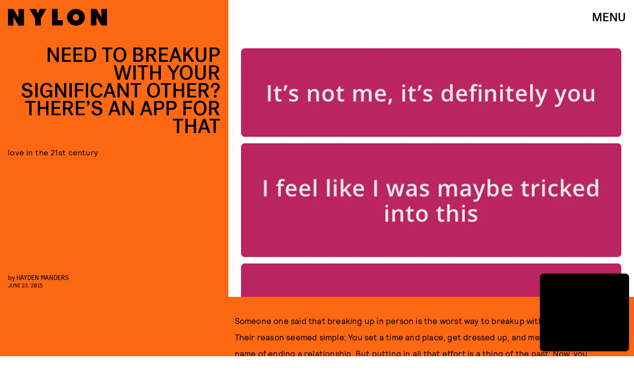

--- FILE ---
content_type: text/html; charset=utf-8
request_url: https://www.nylon.com/articles/binder-text-message-breakup-app
body_size: 37230
content:
<!doctype html><html lang="en"><head><meta charset="utf-8"/><meta name="viewport" content="width=device-width,initial-scale=1"/><title>Binder Text Message Breakup App -</title><link rel="preconnect" href="https://cdn2.bustle.com" crossorigin/><link rel="preconnect" href="https://cdn2c.bustle.com" crossorigin/><link rel="preconnect" href="https://imgix.bustle.com"/><link rel="preconnect" href="https://securepubads.g.doubleclick.net"/><style data-href="https://cdn2.bustle.com/2026/nylon/main-0b3f79653e.css">.V8B{position:relative}.CAk{width:100%;height:100%;border:none;background:none;position:absolute;top:0;right:0;pointer-events:none}.CAk:focus{outline:none}.zwx{position:fixed;inset:0 0 100%;opacity:0;transition:opacity .25s,bottom 0s ease .25s;pointer-events:none}.ecP:checked~.zwx{transition:opacity .25s,bottom 0s;opacity:.7;bottom:0;pointer-events:all}.n9b{grid-column:1/ -1;padding:2rem 0 2.5rem;position:relative;text-align:center;z-index:var(--zIndexNav)}body>.n9b{inset:0;margin:auto;position:fixed;height:1px}div.hVX{align-items:center;background-color:#000;display:inline-flex;height:70px;justify-content:center;position:relative;transform:rotate(-5deg);width:200px}.hVX .MNR{color:#fff;font-family:var(--fontFamilyStyled);font-size:1.9rem}.Ezr{animation:MP1 1s linear infinite;font-size:3rem;margin-left:.1rem}@keyframes MP1{0%{opacity:0}50%{opacity:1}to{opacity:0}}@media(min-width:768px){div.hVX{width:300px}}.Yte{background-color:#d1c2ad;background-image:url(https://imgix.bustle.com/uploads/image/2020/3/10/428e5a38-91a6-4f27-8187-e0c507694930-tape_poster.png);background-repeat:no-repeat;background-size:cover;background-blend-mode:difference;-webkit-mask-image:url(https://cdn2.bustle.com/2026/nylon/tape_a-4f3f325b20.svg);mask-image:url(https://cdn2.bustle.com/2026/nylon/tape_a-4f3f325b20.svg);-webkit-mask-position:center;mask-position:center;-webkit-mask-repeat:no-repeat;mask-repeat:no-repeat;-webkit-mask-size:100% 100%;mask-size:100% 100%}.pt7{-webkit-mask-image:url(https://cdn2.bustle.com/2026/nylon/tape_a-4f3f325b20.svg);mask-image:url(https://cdn2.bustle.com/2026/nylon/tape_a-4f3f325b20.svg)}.yjy{-webkit-mask-image:url(https://cdn2.bustle.com/2026/nylon/tape_b-80d71c228a.svg);mask-image:url(https://cdn2.bustle.com/2026/nylon/tape_b-80d71c228a.svg)}.kDr{-webkit-mask-image:url(https://cdn2.bustle.com/2026/nylon/tape_c-e086deb992.svg);mask-image:url(https://cdn2.bustle.com/2026/nylon/tape_c-e086deb992.svg)}.qUu{height:var(--headerHeight);left:0;pointer-events:none;position:absolute;right:0;top:0;z-index:var(--zIndexNav)}.qUu:after{background:var(--slot2);content:"";inset:0;position:absolute;z-index:-1}.pGs{position:fixed}.qUu:after,.m4L .O3D{opacity:0;transform:translateZ(0);transition:opacity .25s ease}.zUh{height:100%;position:relative;margin:0 auto;padding:0 1rem;width:100%}.Ryt{align-items:center;display:flex;justify-content:space-between;height:100%}.O3D{height:var(--headerHeight);pointer-events:auto;width:200px;z-index:var(--zIndexContent)}.Pok{height:100%;width:100%;fill:var(--metaColor);pointer-events:none}.xxh{transition:fill .1s ease}.gQC{align-items:center;color:var(--metaColor);cursor:pointer;display:flex;font-family:var(--fontFamilyHeading);font-size:1.5rem;height:var(--headerHeight);justify-content:flex-end;pointer-events:auto;transition:color .1s ease;width:var(--headerHeight)}.IgQ{pointer-events:auto}.IgQ:after{opacity:.95}.IgQ .O3D{opacity:1}.IgQ .Pok{fill:var(--slot1)}.IgQ .gQC{color:var(--slot1)}@media(min-width:1352px){.zUh{max-width:var(--maxContainerWidth);padding:0}}.cCV{padding:0}.vmZ{min-width:1px;min-height:1px}.EdX{display:block;width:100%;height:100%;transition:opacity .3s}.ap2{position:relative;width:100%}.ap2 .EdX{position:absolute;top:0;left:0;width:100%}.dSy{object-fit:cover;position:absolute;top:0;left:0}.vB9{background:#e1e1e140}.vB9 .EdX{opacity:0}.EdX video::-webkit-media-controls-enclosure{display:none}.zzk{min-width:1px;min-height:1px;overflow-x:hidden;position:relative;text-align:center;z-index:0}.APH{overflow-y:hidden}.pCo,.pCo>div,.pCo>div>div{width:100%;margin:auto;max-width:100vw;text-align:center;overflow:visible;z-index:300}.pCo{min-height:var(--minAdHeight)}.pCo>div{position:sticky;top:var(--headerHeightStickyScrollableAd)}@media screen and (max-width:1024px){.k_e{grid-row-end:auto!important}}.stickyScrollableRailAd>div{position:sticky;top:var(--headerHeightStickyScrollableAd);margin-top:0!important;padding-bottom:var(--minAdSpacing)}.Ldt{min-height:var(--minAdHeightStickyScrollable)}.Ldt>div{margin-top:0!important}.GQx [id^=google_ads_iframe]{height:0}.JUn,.LWq,.HuM{height:1px}.HuM>div{overflow:hidden}#oopAdWrapperParent:not(:empty){background-color:var(--adBackgroundColor);min-height:var(--minAdHeightVideo);margin-bottom:var(--minAdSpacing)!important;z-index:var(--zIndexOverlay)}#oopAdWrapper:not(:empty),#oopAdWrapper:empty+div{background-color:var(--adBackgroundColor);z-index:var(--zIndexOverlay)}#oopAdWrapper>div>div{margin:0 auto}.buT,.TX9{background:none;border:none;margin:0;width:32px;height:32px;position:absolute;bottom:3px;cursor:pointer;background-repeat:no-repeat;background-position:center}.buT{left:40px;background-image:url(https://cdn2.bustle.com/2026/nylon/pause-bd49d74afd.svg)}.Am5{background-image:url(https://cdn2.bustle.com/2026/nylon/play-3e2dff83eb.svg)}.TX9{left:6px;background-image:url(https://cdn2.bustle.com/2026/nylon/unmute-9a8cd4cbb8.svg)}.D5o{background-image:url(https://cdn2.bustle.com/2026/nylon/mute-ea100a50bf.svg)}.Ne1{width:100%;height:1px;position:absolute;top:50vh;left:0}.Atk{position:relative;overflow:hidden}.sWr{height:100%;width:100%;position:relative}.jWY{height:100vh;background-color:var(--cardBackgroundColor)}.asF{height:100%;background-color:var(--cardBackgroundColor)}.iGR{height:auto;min-height:0}.btA,.CJg{background-color:var(--slot2)}.KwQ{height:var(--featureCardHeight);overflow:hidden}.lMx.KwQ{height:auto}.bKx{overflow:initial}.L7S{opacity:0}.TGq{opacity:0;animation:aBP .2s var(--easeOutQuart) .1s forwards;transform:translateZ(0)}.btA._66{padding:1rem}@keyframes aBP{0%{opacity:0}to{opacity:1}}@media(min-width:768px){.iGR{min-height:0}.KwQ:after{bottom:-170px}.gjV{min-width:100%;margin-left:0;overflow:auto}}.JOT{min-height:2rem;overflow:hidden}.JOT,.JOT a{color:inherit}.KS5{display:flex;flex-direction:column;font-size:.625rem;margin:auto;text-align:left;text-transform:uppercase;letter-spacing:-.4px;line-height:1}.ewG .KS5{text-align:center}.c3b{font-family:var(--fontFamilyMainFaux)}.cWT{font-family:var(--fontFamilyHeading);font-size:1rem}.Izs,.c3b{margin-bottom:.25rem}.KS5 .PWd{width:80px}@media(min-width:768px){.JOT{min-height:2.25rem}}.vgf{font-family:var(--fontFamilyMainFaux);flex:0 1 120px;line-height:1.2}.t8s{font-size:.625rem;font-style:italic;margin-bottom:.375rem}.lAq{font-size:.75rem}.Rfb{min-width:1px;min-height:1px;position:relative}.kOK{display:block;width:100%;height:100%;transition:opacity .4s;object-fit:cover}.sMW{position:relative;width:100%}.U-k{position:absolute;top:0;left:0;width:100%}.NUO{background:var(--imageBackgroundColor, rgba(225, 225, 225, .25))}.M_P{cursor:pointer;width:48px;height:48px;pointer-events:all}.M_P:after{display:block;content:" ";margin:auto}.KAj{filter:brightness(.85)}.JHj{align-self:end;justify-self:end;z-index:var(--zIndexOverContent)}.LJm{display:flex;width:64px;height:64px}.LJm:after{background:var(--slot7);width:29px;height:26px;-webkit-mask-image:url(https://cdn2.bustle.com/2026/nylon/audio-d6eab3bfe4.svg);mask-image:url(https://cdn2.bustle.com/2026/nylon/audio-d6eab3bfe4.svg)}.nKF:after{-webkit-mask-image:url(https://cdn2.bustle.com/2026/nylon/muted-31f5f8a04e.svg);mask-image:url(https://cdn2.bustle.com/2026/nylon/muted-31f5f8a04e.svg)}.YOh:before{content:"";position:absolute;display:block;top:0;right:0;width:100%;height:100%;background:linear-gradient(0deg,#00000080,#0000 60%);z-index:1;pointer-events:none}.x2j:after{content:"";display:block;height:30px;width:54px;position:absolute;top:50%;left:50%;transform:translate(-50%,-50%);background:url(https://cdn2.bustle.com/2026/nylon/scribble-ani-676b009763.svg);background-size:100% 100%}.Hof{position:absolute;top:0;left:0;width:100%;height:100%;z-index:0}.rxQ{--logoHeight: 20px;--logoWidth: 74px;background:currentColor;height:var(--logoHeight);-webkit-mask-position:left center;mask-position:left center;-webkit-mask-repeat:no-repeat;mask-repeat:no-repeat;-webkit-mask-size:contain;mask-size:contain;max-height:100%;width:var(--logoWidth);color:#000}.DP_{color:inherit;height:calc(var(--logoHeight) * 1.3);width:calc(var(--logoWidth) * 1.3)}.kYO{-webkit-mask-image:url(https://cdn2.bustle.com/2026/nylon/bustle-a72d18d4e8.svg);mask-image:url(https://cdn2.bustle.com/2026/nylon/bustle-a72d18d4e8.svg)}.x5l{--logoHeight: 24px;--logoWidth: 75px;-webkit-mask-image:url(https://cdn2.bustle.com/2026/nylon/elitedaily-5b21ea03a5.svg);mask-image:url(https://cdn2.bustle.com/2026/nylon/elitedaily-5b21ea03a5.svg)}.ARi{--logoHeight: 24px;--logoWidth: 85px;-webkit-mask-image:url(https://cdn2.bustle.com/2026/nylon/fatherly-b421cc1960.svg);mask-image:url(https://cdn2.bustle.com/2026/nylon/fatherly-b421cc1960.svg)}.vvq{--logoHeight: 16px;--logoWidth: 108px;-webkit-mask-image:url(https://cdn2.bustle.com/2026/nylon/inverse-cb754238ef.svg);mask-image:url(https://cdn2.bustle.com/2026/nylon/inverse-cb754238ef.svg)}.CXF{--logoHeight: 32px;--logoWidth: 26px;-webkit-mask-image:url(https://cdn2.bustle.com/2026/nylon/mic-9f74b11905.svg);mask-image:url(https://cdn2.bustle.com/2026/nylon/mic-9f74b11905.svg)}.udq{--logoHeight: 18px;--logoWidth: 105px;-webkit-mask-image:url(https://cdn2.bustle.com/2026/nylon/nylon-98d2447386.svg);mask-image:url(https://cdn2.bustle.com/2026/nylon/nylon-98d2447386.svg)}.GE5{--logoHeight: 18px;--logoWidth: 95px;-webkit-mask-image:url(https://cdn2.bustle.com/2026/nylon/romper-3079c0c267.svg);mask-image:url(https://cdn2.bustle.com/2026/nylon/romper-3079c0c267.svg)}.JwB{--logoHeight: 40px;--logoWidth: 71px;-webkit-mask-image:url(https://cdn2.bustle.com/2026/nylon/scarymommy-a6082297c5.svg);mask-image:url(https://cdn2.bustle.com/2026/nylon/scarymommy-a6082297c5.svg)}.kgt{--logoWidth: 45px;-webkit-mask-image:url(https://cdn2.bustle.com/2026/nylon/thezoereport-98080d9bbb.svg);mask-image:url(https://cdn2.bustle.com/2026/nylon/thezoereport-98080d9bbb.svg)}.jru{--logoHeight: 36px;--logoWidth: 23px;-webkit-mask-image:url(https://cdn2.bustle.com/2026/nylon/wmagazine-cc9f13fe6d.svg);mask-image:url(https://cdn2.bustle.com/2026/nylon/wmagazine-cc9f13fe6d.svg)}.fGe{align-items:flex-end;display:flex;flex-direction:row-reverse;margin:0 auto 1rem}.alM{width:100%;max-width:calc(var(--maxContainerWidth) + var(--pageGutter) + var(--pageGutter));padding:0 var(--pageGutter);margin:0 auto 1rem;position:relative;z-index:var(--zIndexContent)}.Oz6{flex:1 1 100%;font-family:var(--fontFamilyHeading);font-size:12vw;letter-spacing:-.05em;line-height:.8;max-width:var(--maxContainerWidth);position:relative;text-transform:uppercase;text-align:right;z-index:var(--zIndexContent)}.Oz6 h2,.Oz6 p{font-family:inherit;font-size:inherit;font-weight:inherit;margin:0}.Oz6 em{font-family:var(--fontFamilyStyled);font-style:normal;text-transform:initial}.AYM{position:relative;pointer-events:none}.AYM a{pointer-events:all}.XWf{margin:1rem 0 0}.VK0{font-size:.7rem;margin:1rem 0;text-transform:uppercase}div.AWO{padding-top:var(--headerHeight)}.STw{font-size:.7rem;text-transform:uppercase}.ktR:after{background:url(https://cdn2.bustle.com/2026/nylon/cardstory-5f487960f2.svg) no-repeat center center var(--slot1);background-size:1rem 1rem;content:"";height:2.5rem;position:absolute;right:0;top:0;width:2.5rem;z-index:var(--zIndexContent)}@media(min-width:768px){.Oz6{font-size:5.5rem;margin-top:2rem}}@media(min-width:1025px){.Oz6{font-size:7rem}}.a7e{background-color:var(--slot3);color:var(--slot1);padding:2rem var(--pageGutter);position:relative;width:100%}.a7e a{color:inherit}.fUS{align-items:center;flex-direction:column;margin:0 auto 1.5rem;max-width:var(--maxContainerWidth)}.Vr7{text-align:center}.CJT{flex:0;text-align:center;margin-top:.5rem;z-index:var(--zIndexContent)}.Z8E{margin:1rem auto 0;max-width:var(--maxContainerWidth);position:relative;z-index:var(--zIndexContent)}.OXe{padding-bottom:3rem}.OXe .LOp{font-size:2rem;margin:1rem 0 1.5rem;text-align:left}.OXe .uTN{padding-top:70%}.OXe,.qXY{border-top:1px solid;display:block}.LOp{display:block;font-family:var(--fontFamilyHeading);font-size:1.5rem;letter-spacing:-.04em;line-height:1;margin:1.5rem 0;text-transform:uppercase;text-align:right}.uTN{height:0;padding-top:80%;position:relative}.uTN video,.uTN img{left:0;object-fit:cover;position:absolute;top:0}.iN_{margin:-1rem 0 1.5rem;text-align:right}.OXe .iN_{text-align:left}div.jwK{padding-top:9.5rem}@media(min-width:768px){.fUS{margin-bottom:3rem}.Vr7{font-size:4rem}.Z8E{display:flex;flex-direction:row-reverse;margin-top:1.5rem}.OXe,.qXY{padding-bottom:0}.OXe{flex:1 0 58%;margin-left:2rem}.OXe .LOp{margin-left:10%;text-align:right}.LOp{margin-left:10%}.OXe .iN_{text-align:right}div.jwK{padding-top:11.5rem}}@media(min-width:1025px){.OXe{margin-left:3rem}.OXe .LOp{flex:1;font-size:2.5rem;margin:-2.2rem 0 1.5rem 5rem;padding-left:2rem}.LOp{font-size:1.75rem}div.jwK{padding-top:15.5rem}}@media(min-width:1352px){.a7e{padding-left:0;padding-right:0}}.pxF{position:relative;min-width:1px;min-height:1px}.N4z{display:block;transition:opacity .2s linear;width:100%;height:100%}.j-j{background:var(--imageBackgroundColor, rgba(225, 225, 225, .25))}.j-j .N4z{opacity:0}.N4z::-webkit-media-controls-enclosure{display:none}.mvL .N4z{position:absolute;top:0;left:0}.Lvr{width:100%;height:1px;min-height:1px;min-width:1px;position:relative}.Lvr.t5_{width:1px;height:100%;flex:0 0 1px;margin-left:-1px}.hkF{background:#fff;color:#000;padding:var(--verticalCardSpacing) 0;width:100%}.hfZ{margin:0 auto;max-width:calc(var(--maxContainerWidth) - 2 * var(--pageGutter));width:calc(100% - 2 * var(--pageGutter))}.YVU{display:flex;overflow-x:scroll;padding:0 var(--pageGutter) 1.5rem;scroll-behavior:smooth}.YVU::-webkit-scrollbar{display:none}.lmM{background:#fff;border-radius:.5rem;color:#000;display:flex;flex:0 0 330px;flex-direction:column;margin-right:1.25rem;padding:1rem;pointer-events:none;position:relative;row-gap:.75rem}.lmM a{pointer-events:all}.S0o{margin:-1rem -1rem 0}.oOT{padding-top:75%}.CNA{border-radius:.5rem .5rem 0 0;object-fit:cover;position:absolute;top:0}.sYB .oOT:before{content:"";position:absolute;display:block;top:0;right:0;width:100%;height:100%;background:linear-gradient(0deg,#0000 60%,#0006);border-radius:.5rem .5rem 0 0;z-index:1;pointer-events:none}.XTx{color:#fff;position:absolute;top:.75rem;right:.875rem;z-index:var(--zIndexContent)}.QDX,.DaP{margin:0;overflow:hidden;-webkit-line-clamp:4;display:-webkit-box;-webkit-box-orient:vertical}.DaP{margin-top:auto}.gj5{display:flex;justify-content:space-between;margin:0 auto;max-width:var(--maxContainerWidth);padding:0 var(--pageGutter);position:relative;width:100%}.vhG{border:none;color:inherit;cursor:pointer}.vhG:disabled{pointer-events:none;opacity:0}.vhG:focus{outline:none}.Ppm{display:block;height:100px;flex:0 0 1px;margin-right:-1px}.dOD.hkF,.dOD.lmM{background:#db3336;color:#fff}.TUG.hkF,.TUG.lmM{background:#f1dcff;color:#000}.V2T.hkF,.V2T.lmM{background:#f5f5f5;color:#262d38}.Rnh.hkF,.Rnh.lmM{background:#ff5c5c;color:#000}.Foc.hkF,.Foc.lmM{background:#e6ffb9;color:#151515}.QFD.hkF,.QFD.lmM{background:#f4f2ed;color:#3d312e}.yyp.hkF,.yyp.lmM{background:#ff9f2e;color:#000}.t40.hkF,.t40.lmM{background:#676d31;color:#e9e7f4}.WZI.hkF,.WZI.lmM{background:#dfe3f1;color:#17256b}.Scc.hkF,.Scc.lmM{background:#000;color:#fff}.YrR.hkF,.YrR.lmM{background:#eff0ed;color:#876821}.rNJ{padding:var(--verticalCardSpacing) 0}.h1d{padding-top:calc(var(--headerHeight) + 1rem)}.S2B{align-items:flex-end;display:flex;justify-content:space-between;margin-bottom:1.5rem}.N5Z{font-family:var(--fontFamilyHeading);font-size:2.5rem;letter-spacing:-.03rem;line-height:1;text-transform:uppercase;order:-1}.N5Z h2,.N5Z p{font-family:inherit;font-size:inherit;font-weight:inherit;margin:0}.IKg{font-family:var(--fontFamilyHeading);font-size:1.25rem;text-transform:uppercase;letter-spacing:-.025em;line-height:.99;text-align:right}.vGT{font-family:var(--fontFamilyMain);font-size:.875rem;line-height:1.3}.hxy{background:none;color:inherit;font-family:var(--fontFamilyStyled);font-size:2rem;margin-top:.5rem}.hxy:after{content:">";padding-left:1rem}.hxy:before{content:"Next"}.u0B:after{content:"Prev"}.u0B:before{content:"<"}@media(min-width:768px){.N5Z{font-size:4rem}}.yr4{color:var(--slot1);margin:0 auto;max-width:var(--maxContainerWidth);padding:2rem var(--pageGutter);position:relative;width:100%}.yr4 a{color:inherit}.cY6{margin:1rem auto 2rem}.Yz4{position:relative}.xWw{border-top:1px solid;display:block;padding-bottom:2rem}.xWw .IF4{display:block;font-size:2.5rem;margin:0 auto 1.5rem 20%;text-align:right}.xWw .NlJ{height:0;padding-top:65%;position:relative}.xWw .NlJ video,.xWw .NlJ img{left:0;object-fit:cover;position:absolute;top:0}.nPa{align-items:baseline;display:flex;flex:1 0 40%;flex-wrap:wrap}.Vpy{border-top:0;display:flex;flex:1 0 calc(50% - .5rem);flex-direction:column-reverse;justify-content:center;padding:0 0 1rem}.Vpy:nth-child(odd){margin-right:.5rem}.Vpy:nth-child(2n){margin-left:.5rem}.IF4{font-family:var(--fontFamilyHeading);font-size:1rem;letter-spacing:-.04em;line-height:1;text-align:right;text-transform:uppercase;overflow:hidden;-webkit-line-clamp:7;display:-webkit-box;-webkit-box-orient:vertical}.Vpy .iSv{flex:1 0 50%}.pgK{margin:-.5rem 0 1rem;text-align:right}.xWw .pgK{margin:-1rem 0 1.5rem}div.MOL{padding-top:10.5rem}@media(min-width:768px){.yr4{align-items:flex-start;display:flex;flex-wrap:wrap;padding-bottom:4rem;padding-top:4rem}.cY6{margin:0 auto 3rem 0;width:100%}.zF5:before{height:40rem;right:10%}.Yz4,.kxh{align-items:flex-start;display:flex;flex-direction:row-reverse}.Yz4{flex:1 0 calc(100% - 150px)}.xWw{flex:1;margin:0 1.5rem;padding-bottom:0}.nPa{flex:0 0 150px;flex-direction:column}.Vpy{flex:0;padding-bottom:3rem}.Vpy:nth-child(odd),.Vpy:nth-child(2n){margin:0}div.MOL{padding-top:11.5rem}}@media(min-width:1025px){.Yz4{flex:1 0 calc(100% - 200px)}.xWw{margin:0 3rem}.xWw .IF4{flex:1;font-size:3rem;margin:1rem 0 1.5rem 10%}.nPa{flex:0 0 200px}div.MOL{padding-top:16rem}}@media(min-width:1352px){.yr4{padding-left:0;padding-right:0}}.eMI{color:var(--slot1);margin:0 auto;max-width:var(--maxContainerWidth);position:relative;width:100%}.EyZ{margin:0 var(--pageGutter) 1rem;padding:2rem 0 0}.bZM{background-size:100% 100%;color:var(--slot1);display:flex;flex-direction:column;justify-content:space-between;min-height:420px;padding:2rem 0 1.5rem 1.5rem;position:relative}.bZM:nth-child(1){background-color:var(--slot1);color:var(--slot2)}.bZM:nth-child(2){background-color:var(--slot2)}.bZM:nth-child(3){background-color:var(--slot3)}.VE3{font-family:var(--fontFamilyStyled);font-size:1.6rem;line-height:1;margin:0;text-transform:initial}.JVg+.VE3{margin-top:1rem}.yDz{font-family:var(--fontFamilyHeading);font-size:2rem;letter-spacing:-.04em;line-height:1;margin:1.5rem 10% 2rem 0;text-transform:uppercase}.vXE{margin:-1.5rem 0 2rem}@media(min-width:768px){.EyZ{margin:0 var(--pageGutter) 2rem 4rem;padding-top:4rem}.bZM{display:grid;grid-template-columns:60% 40%;min-height:380px}.yDz{font-size:2.3rem;margin-right:25%}.Zff{grid-column:2;align-self:flex-end}}@media(min-width:1025px){.clg,.Bzf{display:flex;flex-direction:row;margin:auto;width:100%}.bZM{flex:1 0 calc(100% / 3);flex-direction:column;min-height:420px;padding:3rem 0 0 2rem}.yDz{font-size:2.1rem}.kvI{grid-column:1 / -1}}@media(min-width:1352px){.EyZ{margin-right:0;margin-left:3rem}.bZM{min-height:500px}}.kC3{background-color:var(--slot3);color:var(--slot1);padding:1rem var(--pageGutter) 2rem;position:relative;width:100%}.kC3 a{color:inherit}.yn_,.j5G{max-width:var(--maxContainerWidth);margin:0 auto;position:relative;z-index:var(--zIndexContent)}.yn_{margin-top:1rem;margin-bottom:2rem}.uUz{display:flex;flex-direction:column-reverse;padding-bottom:2rem}.uUz .PVc{font-size:2.2rem;margin:0 0 1rem;text-align:right}.uUz .xzE{height:0;padding-top:100%;position:relative}.uUz .xzE video,.uUz .xzE img{left:0;object-fit:cover;position:absolute;top:0}.TqF{align-items:baseline;display:flex;flex:1 0 40%;flex-wrap:wrap}.mzV{border-top:0;display:flex;flex:1 0 calc(50% - .5rem);flex-direction:column-reverse;justify-content:center;padding:0 0 1rem}.mzV:nth-child(1){border-bottom:1px solid;flex:1 0 100%;margin-bottom:2rem}.mzV:nth-child(2){margin-right:1rem}.fnC{font-size:.75rem;margin:1rem 0;text-transform:uppercase}.PVc{font-family:var(--fontFamilyHeading);font-size:1rem;letter-spacing:-.04em;line-height:1;margin:1rem 0;text-align:right;text-transform:uppercase;overflow:hidden;-webkit-line-clamp:7;display:-webkit-box;-webkit-box-orient:vertical}.mzV:nth-child(1) .PVc{font-size:1.5rem;text-align:left}.mzV .c6P{flex:1 0 50%}.xzE{width:100%}.dpD{margin:-.5rem 0 1rem;text-align:right}.uUz .dpD{margin:-.5rem 0 1rem}div.q9w{padding-top:10.5rem}@media(min-width:768px){.j5G{align-items:flex-start;display:flex;flex-direction:row}.uUz{flex:1 0 53%;padding-bottom:0}.TqF{align-items:flex-start;display:flex;flex:1 0 40%;flex-wrap:wrap}.mzV{display:flex;flex:1 0 calc(50% - 1.5rem);flex-direction:column-reverse;justify-content:center;margin-left:1.5rem;padding:0}.mzV:nth-child(1){display:grid;grid-template-columns:20% 1fr;flex:1 0 calc(100% - 1.5rem);padding-bottom:1rem}.mzV:nth-child(1) .c6P{grid-column:1 / -1;order:1}.mzV:nth-child(1) .xzE{grid-column:2}.mzV:nth-child(2){margin-right:unset}div.q9w{padding-top:12.5rem}}@media(min-width:1025px){.mzV{flex:1 0 calc(50% - 2.5rem)}.mzV:nth-child(1){flex:1 0 calc(100% - 2.5rem)}.mzV{margin-left:2.5rem}.mzV:nth-child(1){margin-bottom:3rem;padding-bottom:2rem}.uUz{flex:1 0 58%}.PVc{font-size:1.125rem}.mzV:nth-child(1) .PVc{font-size:2.25rem}.uUz .PVc{font-size:2.5rem}div.q9w{padding-top:17rem}}@media(min-width:1352px){.kC3{padding-left:0;padding-right:0}}.nDy{flex-direction:row;margin-bottom:2rem}.tTD{padding:var(--verticalCardSpacing) var(--pageGutter);max-width:var(--maxContainerWidth);margin:0 auto}.xg7{text-align:left}.W-m{text-align:right}.Ouv{display:flex;flex-direction:column}.iH0{display:grid;grid-template-columns:2fr 1.5rem 1fr;padding:0 0 1.75rem}.iH0:last-child{padding-bottom:0}.hiy{border-top:1px solid var(--slot1);padding:1.25rem 0 0}.wPh,.dj5,.HAb{font-family:var(--fontFamilyMainFaux);font-weight:var(--fontWeightRegular);font-size:.75rem;line-height:1.2}.gH3,.wPh{margin:0 0 1rem}.XOF{font-family:var(--fontFamilyHeading);font-weight:var(--fontWeightRegular);line-height:1.3;text-transform:uppercase;letter-spacing:-.04em;margin:0}.RLK{display:none}.dj5{margin:.75rem 0 .35rem}.HAb{display:block;text-transform:uppercase}.oIZ{grid-column:3;align-self:start}@media(min-width:768px){.iH0{grid-template-columns:6fr 1fr 3fr;padding-bottom:2.5rem}.XOF{font-size:1.625rem}.HAb{margin-top:.625rem}.RLK{display:block;font-family:var(--fontFamilyMain);font-weight:var(--fontWeightRegular);font-size:1rem;line-height:1.2;letter-spacing:.4px;margin:.625rem 0 1.875rem}.dj5{margin-top:0}}@media(min-width:1025px){.nDy{margin-bottom:3rem}.iH0{grid-template-columns:1fr minmax(auto,110px) minmax(auto,330px);padding-bottom:3.75rem}.wPh,.dj5,.HAb{font-size:.875rem}.RLK{font-size:1.125rem}}@media(min-width:1352px){.tTD{padding-left:0;padding-right:0}}.ymy{color:var(--slot1);margin:0 auto;max-width:var(--maxContainerWidth);padding:2rem var(--pageGutter);position:relative;width:100%}.ymy a{color:inherit}.aQx{margin:1rem auto 2rem;z-index:var(--zIndexBackground)}.ofx{display:flex;flex-direction:column-reverse;padding-bottom:2rem}.ofx .g_M{font-size:2.2rem;margin:0 0 1rem;text-align:right}.ofx .cK2{height:0;padding-top:100%;position:relative}.ofx .cK2 video,.ofx .cK2 img{left:0;object-fit:cover;position:absolute;top:0}.jov{align-items:baseline;display:flex;flex:1 0 40%;flex-wrap:wrap}.G9r{border-top:0;display:flex;flex:1 0 calc(50% - .5rem);flex-direction:column-reverse;justify-content:center;padding:0 0 1rem}.G9r:nth-child(odd){margin-right:1rem}.aYM{font-size:.75rem;margin:1rem 0;text-transform:uppercase}.g_M{font-family:var(--fontFamilyHeading);font-size:1rem;letter-spacing:-.04em;line-height:1;text-align:right;text-transform:uppercase;overflow:hidden;-webkit-line-clamp:7;display:-webkit-box;-webkit-box-orient:vertical}.G9r .Ksv{flex:1 0 50%}.cK2{width:100%}.uPx{margin:-.5rem 0 1rem;text-align:right}.ofx .uPx{margin:-.5rem 0 1rem}div.XeG{padding-top:10rem}@media(min-width:768px){.ymy{padding:4rem var(--pageGutter)}.F6-{align-items:flex-start;display:flex;flex-direction:row-reverse}.aQx{margin:0 auto 3rem 4rem}._6T:before{height:40rem;right:20%}.ofx{flex:1 0 53%;padding-bottom:0}.jov{align-items:baseline;display:flex;flex:1 0 40%;flex-wrap:wrap}.G9r{display:flex;flex:1 0 calc(50% - 1.5rem);flex-direction:column-reverse;justify-content:center;margin-bottom:1rem;padding:0}.G9r:nth-child(odd),.G9r{margin-right:1.5rem}div.XeG{padding-top:11.5rem}}@media(min-width:1025px){.F6-{align-items:flex-end}.ofx{flex:1 0 33%}.G9r{display:flex;flex:1 0 calc(33% - 1.5rem);flex-direction:column-reverse;justify-content:center;margin-right:1.5rem;padding:0}div.XeG{padding-top:16rem}}@media(min-width:1352px){.ymy{padding-left:0;padding-right:0}}.AQJ{color:var(--slot1);margin:0 auto;padding:3rem var(--pageGutter);position:relative;width:100%}.AQJ a{color:inherit}.akn{flex-direction:inherit;margin:0 auto 1.5rem}.L4J{text-align:center}.P6k{margin:0 0 .5rem 2rem}.maG{border-top:1px solid;display:block;padding:0;margin:0 0 1.5rem}._CD{font-family:var(--fontFamilyHeading);font-size:1.25rem;letter-spacing:-.04em;line-height:1;margin-left:20%;text-align:right;text-transform:uppercase}.RCo{margin:-.5rem 0 1rem;text-align:right}.zq4{margin:0 -1rem 1.5rem;width:100vw}@media(min-width:768px){.AQJ{--itemMargin: .5rem;align-items:flex-start;display:flex;padding:4rem calc(var(--pageGutter) - var(--itemMargin));flex-wrap:wrap}.akn{margin-bottom:3rem}.L4J{font-size:6rem}.YS_{align-items:flex-start;display:flex;flex-wrap:wrap}.maG{display:flex;flex:0 0 calc((100% / 3) - 1rem);flex-direction:column;justify-content:center;margin:0 var(--itemMargin) 2rem}.maG .Jhp{flex:1 0 11rem}._CD{margin-left:var(--itemMargin)}.zq4{margin-left:calc(var(--itemMargin) * -1);margin-right:calc(var(--itemMargin) * -1)}}@media(min-width:1025px){.AQJ{--itemMargin: 1rem;max-width:calc(var(--maxContainerWidth) + calc(var(--itemMargin) * 2))}.maG{flex:0 0 calc((100% / 3) - 2rem);margin-bottom:3rem}.maG .Jhp{flex:1 0 9rem}}@media(min-width:1320px){.zq4{margin:0 calc(((50vw - (var(--maxContainerWidth) / 2)) + .5rem) * -1) 3rem}}.TPM{background:var(--slot2);margin:0 auto;max-width:var(--maxContainerWidth);padding:var(--verticalCardSpacing) var(--pageGutter)}.b3H{display:grid;z-index:var(--zIndexContent);width:100%;height:100%}.koa{grid-row:2;font-family:var(--fontFamilyHeading);font-size:2.5rem;letter-spacing:-.03rem;line-height:1;text-align:start;z-index:inherit;margin:0 0 1rem}.pyb .koa{text-align:right}.bKO{grid-row:1;display:flex;flex:0;column-gap:.5rem;text-transform:uppercase;z-index:inherit;align-items:center;margin-bottom:1rem}.bKO>div:first-of-type{font-style:initial;font-size:.75rem}.pyb .bKO{justify-content:flex-end}.NHs{grid-row:3;margin-bottom:-2.25rem;width:75%}.NLA{padding-top:50%;position:relative;z-index:var(--zIndexOverContent)}.NLA img,.NLA video{height:100%;object-fit:contain;object-position:left bottom;position:absolute;top:0}.yTZ{display:flex;overflow-x:scroll;overflow-y:hidden;height:100%;scroll-behavior:smooth;scrollbar-width:none;-ms-overflow-style:none;z-index:var(--zIndexContent);margin-left:calc((var(--pageGutter) * -1));margin-right:calc((var(--pageGutter) * -1))}.yTZ::-webkit-scrollbar{display:none}.L_P{position:relative;display:flex;flex-direction:column;justify-content:flex-start;padding:0 .63rem;flex:none;z-index:inherit;width:min-content;height:100%}.yTZ>.L_P:first-of-type{padding-left:var(--pageGutter)}.yTZ>.L_P:last-of-type{padding-right:var(--pageGutter)}.ctC{order:2;margin-top:1.25rem;z-index:inherit;width:calc(100% - 1rem);align-self:flex-end}.b8r{display:none}.OTN{display:block;margin:0}.OTN>div{margin:0 0 1rem auto}.L_P .G97{margin:0;text-align:end;font-family:var(--fontFamilyHeading);font-size:1.13rem;text-transform:uppercase;letter-spacing:-.025em;line-height:.99;-webkit-line-clamp:5;display:-webkit-box;-webkit-box-orient:vertical}.L_P .YQw{width:216px;height:273px;order:1}.YQw img{object-fit:cover}.odm,.bVG{display:none}@media(min-width:768px){.TPM{padding-right:1rem}.koa{font-size:4rem}.koa p{width:80%}.pyb .koa p{margin-left:auto}.bKO{flex-wrap:nowrap;white-space:nowrap}.NHs{margin-bottom:-2.75rem;width:60%}.L_P{padding:0 .94rem}.ctC{margin-top:1.5rem}}@media(min-width:1024px){.b3H{grid-template-columns:auto 1fr}.koa{grid-column:2}.NHs{align-self:end;grid-column:1;grid-row:1 / 3;margin-bottom:-3.75rem;width:492px}.bKO{align-self:end;grid-column:2;grid-row:2;justify-content:flex-end}.pyb .bKO{grid-row:1}.L_P{padding:0 1.25rem}.WWP{display:flex;justify-content:space-between;margin-top:2rem}.bVG{display:initial;height:auto;width:auto;flex:0 0 1px}.odm{display:initial;font-family:var(--fontFamilyStyled);font-size:2rem;border:none;background:none;cursor:pointer}.m8M:before{content:"<";padding-right:1rem}.xR8:after{content:">";padding-left:1rem}.odm:disabled{visibility:hidden}}@media(min-width:1025px){.L_P{padding:0 1.88rem}}@media(min-width:1352px){.TPM{padding-left:0;padding-right:0}}.SiW{height:100%;background-color:var(--cardBackgroundColor);pointer-events:none;display:flex;flex-direction:column;justify-content:center;align-items:center}.jno{display:flex;width:100%;flex-direction:column;gap:30px}.qoa{margin-top:0;text-align:center}.qoa a{color:inherit}.TbO{padding:0 20px;flex-direction:row;display:flex}.hCM{font-size:.9rem;-webkit-line-clamp:4;display:-webkit-box;overflow:hidden;-webkit-box-orient:vertical}.Q_L{max-height:120px}.rPX{margin-top:.2rem}.kv6{flex:2;max-width:60vw;padding-left:1rem}.tYa{flex:1;position:relative;max-width:200px;overflow:hidden}.MfD:before{content:"";display:block;position:absolute;top:0;left:0;width:100%;height:100%;transform:translate(0);background:#00000080;animation:FKF 12s linear;z-index:1}.HCp:before{animation-play-state:paused}.Xwr{position:absolute;display:flex;width:75px;height:25px;top:50%;left:50%;transform:translate3d(-50%,-50%,0);align-items:center;justify-content:center;font-size:.75rem;border-radius:12px;color:#fff;background:#0009;z-index:2}@media(min-width:768px){.jno{flex-direction:row;width:auto;max-width:100%}.TbO{display:block;width:280px;height:auto;gap:40px}.kv6{padding-left:0}.Q_L{max-height:unset}.hCM{font-size:1.2rem;margin-top:1.1rem}.tYa{max-width:none}.Xwr{width:130px;height:40px;font-size:.875rem;border-radius:20px}}@keyframes FKF{0%{transform:translate(-100%)}to{transform:translate(0)}}.a3Q{overflow-x:hidden;height:var(--viewportHeight, 100vh);position:relative;width:100%;overflow:hidden;touch-action:manipulation}.HRT{position:absolute;height:2px;width:100%;top:50%;left:0;transform:translateY(-50%);pointer-events:none}.k0L{position:absolute;height:var(--viewportHeight, 100%);width:100%;top:0;left:200%;will-change:opacity;transform:translateZ(0)}.k0L a,.k0L button,.k0L iframe,.k0L video[controls],.k0L form,.Q56 a{pointer-events:all}.k0L:first-child .L17{top:60px}.Ni9{height:100%;position:absolute;top:0;left:0;width:100%}.k0L,.Ltp,.mYV{pointer-events:none}.mYV{position:absolute;bottom:0;left:0;right:0;width:100%;margin:0 auto;padding:0 var(--pageGutter)}.PG2,.c7_{left:0}.c7_{opacity:0;pointer-events:none}.q9j{display:flex;justify-content:space-between;align-items:center;column-gap:.3125rem}.v8e{color:var(--navColor);margin-right:.5rem}.ESL{position:absolute;display:flex;left:0;top:0;height:100%;width:100%;justify-content:flex-end;align-items:center;pointer-events:none;z-index:10;overflow:hidden}.yJR{position:absolute;height:100%;width:100%;right:0;top:0;background-image:radial-gradient(circle farthest-side at right center,#fff,#fff0 50%);will-change:width;animation:tjQ 2s ease-in-out infinite alternate}.GkS{display:flex;position:relative;width:146px;height:58px;align-items:center;justify-content:center;color:#fff;text-transform:uppercase;z-index:1}.GkS:after{content:"";display:block;position:absolute;width:100%;height:100%;top:0;left:0;transform:translate(135px);background:#000c;border-radius:15px 0 0 15px;will-change:border-radius,transform;animation:nx4 2s infinite}.El6{display:flex;position:relative;align-items:center;opacity:0;z-index:1;will-change:opacity;animation:ms5 2s ease-in-out infinite}.dUl{width:6px;height:11px;margin-left:.5rem;background-image:url(https://cdn2.bustle.com/2026/nylon/arrow-fc6e38adab.svg)}.dZ0{position:absolute;top:0;height:100%;border:none;-webkit-user-select:none;user-select:none}.roE{cursor:w-resize;width:33%}.w-X{cursor:e-resize;width:67%;left:33%}.BsH{cursor:default}.p04{display:grid;grid-template-columns:auto 1fr}.Q56{display:grid;grid-auto-flow:column;justify-items:center;align-items:flex-end}.Q56 i{background:var(--navColor)}.Q56 a{color:var(--navColor)}.Qrb{flex:1;position:relative;height:7px;width:100%;border:1px solid var(--navColor);border-radius:10px;background:#0003;overflow:hidden;isolation:isolate}.Qrb:after{content:"";position:absolute;width:100%;height:100%;top:0;left:0;transform:translate(0);background-color:transparent}.ieS,.puf:after{background-color:var(--navColor)}.puf:after{animation:egW 12s linear}.qlw:after{animation-play-state:paused}@media(min-width:768px){.Qrb{height:10px}.q9j{column-gap:.625rem}}@media(min-width:1025px){.yJR{background-image:radial-gradient(circle farthest-side at right center,#fff,#fff0 25%)}.q9j{column-gap:1rem}}@keyframes tjQ{0%{width:100%}to{width:125%}}@keyframes nx4{0%,25%{transform:translate(135px);border-radius:15px 0 0 15px}35%{transform:translate(10px);transition-timing-function:cubic-bezier(.215,.61,.355,1);border-radius:30px 0 0 30px}42%,44%{transform:translate(20px);transition-timing-function:cubic-bezier(.755,.05,.855,.06)}38%,50%{transform:translate(30px);transition-timing-function:cubic-bezier(.215,.61,.355,1);border-radius:30px 0 0 30px}70%{transform:translate(30px);border-radius:30px 0 0 30px}80%,to{transform:translate(135px);border-radius:15px 0 0 15px}}@keyframes ms5{0%,35%{opacity:0}50%,70%{opacity:1}80%,to{opacity:0}}@keyframes egW{0%{transform:translate(-100%)}to{transform:translate(0)}}.cjx{--cardMinHeight: 100%}.s6r{color:var(--navColor)}.s6r a{color:currentColor;margin-bottom:1rem}.s6r a svg{fill:currentColor}.QOI{padding:0 1rem 1rem}@media(min-width:1352px){.QOI{width:var(--maxContainerWidth);padding:0 0 1rem;margin:0 auto}}.w9K{position:relative;width:100%;color:var(--slot1);background:var(--slot2)}.Mnx{pointer-events:none}.Mnx a{pointer-events:all}.y-m{height:var(--viewportHeight)}.y-m.gC_{height:auto}.mRp{position:relative}.Ix0{background:inherit;color:var(--slot1);display:block;font-family:var(--fontFamilyHeading);font-size:4rem;letter-spacing:-.05em;line-height:.8;margin-top:var(--headerHeight);position:relative;text-transform:uppercase;text-align:center;z-index:var(--zIndexOverContent);padding:0 0 1rem}.Ix0 h2,.Ix0 p{font-family:inherit;font-size:inherit;font-weight:inherit;margin:0}.Ix0 em{font-family:var(--fontFamilyStyled);font-style:normal;text-transform:initial}.BmF{margin-top:-3.5rem}@media(min-width:768px){.Ix0{font-size:6rem;padding:1rem 0 2rem}}.ZXi,.jDX,.WZy{position:absolute;top:0;height:100%;width:100%}.ZXi{overflow:hidden}.qXb{display:none}.NgO{height:100%}.WZy{cursor:pointer;z-index:3}.qXb:checked~.DN1 .WZy{z-index:1}.jDX,.wiZ a{pointer-events:none}.C2a a,.qXb:checked~.DN1 .wiZ a{pointer-events:all}.MIJ .jDX{backface-visibility:hidden;-webkit-backface-visibility:hidden;transform-style:preserve-3d;transition:transform .4s}.MIJ .C2a,.MIJ .qXb:checked~.DN1 .wiZ{transform:none;z-index:2}.MIJ .wiZ,.MIJ .qXb:checked~.DN1 .C2a{transform:rotateY(180deg);z-index:1}.tc5 .C2a,.krP .C2a{transform:none;transition:transform .3s ease-in-out;z-index:2}.tc5 .wiZ,.krP .wiZ{z-index:1}.tc5 .qXb:checked~.DN1 .C2a{transform:translate(-100%)}.krP .qXb:checked~.DN1 .C2a{transform:translateY(-100%)}.zoJ .jDX{transition:opacity .4s ease-in-out}.zoJ .C2a,.zoJ .qXb:checked~.DN1 .wiZ{opacity:1;z-index:2}.zoJ .wiZ,.zoJ .qXb:checked~.DN1 .C2a{opacity:0;z-index:1}.N2P{display:flex;align-items:center;justify-content:center;position:absolute;right:10px;top:10px;height:36px;width:36px;background:#0003;border-radius:50%;z-index:4}.N2P:after{content:"";width:17px;height:17px;background-image:url(https://cdn2.bustle.com/2026/nylon/tap-mobile-3d3e354aba.svg);background-size:100% 100%;pointer-events:none;animation:jA1 1s infinite alternate}.tc5 .N2P:after,.krP .N2P:after{animation-duration:.7s;animation-timing-function:ease-out}.tc5 .N2P:after{transform-origin:5% 50%}.krP .N2P:after{animation-name:R7g;transform-origin:50% 5%}.zoJ .N2P:after{animation-name:zoJ;animation-timing-function:ease-in-out;opacity:1}.e71{position:absolute;top:50%;left:50%;transform:translate(-50%,-50%);cursor:pointer;height:100px;width:100px}@media(min-width:1024px){.DN1{display:block;height:100%;cursor:pointer;z-index:4}.WZy{display:none}.N2P{pointer-events:none}.N2P:after{background-image:url(https://cdn2.bustle.com/2026/nylon/tap-desktop-8ff37712c7.svg)}.jDX,.DN1:hover .wiZ a{pointer-events:all}.MIJ:hover .DN1 .C2a,.MIJ .qXb:checked~.DN1 .wiZ,.MIJ .qXb:checked~.DN1:hover .C2a{transform:rotateY(180deg);z-index:1}.MIJ:hover .DN1 .wiZ,.MIJ .qXb:checked~.DN1 .C2a,.MIJ .qXb:checked~.DN1:hover .wiZ{transform:none;z-index:2}.tc5 .DN1:hover .C2a,.tc5 .qXb:checked~.DN1:hover .C2a{transform:translate(-100%)}.krP .DN1:hover .C2a,.krP .qXb:checked~.DN1:hover .C2a{transform:translateY(-100%)}.tc5 .qXb:checked~.DN1 .C2a,.krP .qXb:checked~.DN1 .C2a{transform:none}.zoJ .DN1:hover .C2a,.zoJ .qXb:checked~.DN1 .wiZ,.zoJ .qXb:checked~.DN1:hover .C2a{opacity:0;z-index:1}.zoJ .DN1:hover .wiZ,.zoJ .qXb:checked~.DN1 .C2a,.zoJ .qXb:checked~.DN1:hover .wiZ{opacity:1;z-index:2}}@keyframes jA1{0%{transform:none}to{transform:rotateY(75deg)}}@keyframes R7g{0%{transform:none}to{transform:rotateX(75deg)}}@keyframes zoJ{0%{opacity:1}to{opacity:.15}}.yOD{position:fixed;inset:0;z-index:1100;display:none}.ki0{position:relative;width:100%;max-width:var(--maxContainerWidth);height:var(--headerHeight);margin:0 auto;display:flex;justify-content:space-between}.bwv:checked~.yOD{display:block}.bwv{display:none}.QNb{position:relative}.y8V{position:relative;height:100%;cursor:pointer}.kMc{width:100%;height:100%;background:none;border:none;position:absolute;top:0;left:0;pointer-events:none}.C1C{position:absolute;top:var(--headerHeight);bottom:4rem;left:0;right:0}.fzk{width:100%;height:100%;overflow:hidden}.fzk :first-child{object-fit:contain}.ZXG,.ZXG:before,.LOc{position:absolute;inset:0}.ZXG{display:flex;flex-direction:column;justify-content:center;opacity:0}.ZXG:before{content:"";background:#f6f6f6;mix-blend-mode:color}.LOc{cursor:pointer}.TWY .fzk{opacity:.5}.TWY .ZXG{opacity:1}.M4S,.qEA{color:var(--slot1);width:60%;margin:0 auto;text-transform:uppercase;z-index:var(--zIndexOverContent);margin-bottom:1.5rem}.M4S{font-family:var(--fontFamilyHeading);font-size:1rem;line-height:1;letter-spacing:-.4px;text-transform:uppercase}.qEA{font-family:var(--fontFamilyMainFaux);font-size:.75rem;line-height:1.4;text-align:right;text-transform:uppercase}.qEA a{color:inherit;border-bottom:1px solid}.igl{display:flex;justify-content:space-between;align-items:center;height:4rem}.Xfx{color:var(--slot1);padding:1rem;opacity:0;pointer-events:none}.Xfx.feo{opacity:1;pointer-events:all}.ikQ{background:transparent;border:none;cursor:pointer}.ikQ:active,.ikQ:focus{outline:none}.Od1,.itG,.F6c{font-family:var(--fontFamilyHeader);font-size:1.25rem;line-height:1;letter-spacing:-.4px;text-transform:uppercase}.Od1:after{content:" +"}.TWY .Od1:after{content:" \2014"}.itG{padding-right:1rem}.F6c{display:none}@media(min-width:1025px){.C1C{bottom:0}.f5y,.ZXG:before{display:none}.fzk,.LOc{width:60%;margin-left:auto}.ZXG{width:40%;opacity:1;padding-bottom:4rem}.M4S,.qEA{max-width:250px;margin-left:1rem;margin-bottom:2rem}.M4S{font-size:1.25rem}.qEA{font-size:.875rem}.F6c{display:flex;font-size:3rem;position:absolute;bottom:4rem;margin-left:1rem}.VkL,.Olc{content:"";width:4rem;height:4rem;background-image:url(https://cdn2.bustle.com/2026/nylon/lightbox-arrow-78908ae847.svg);background-position:center;background-repeat:no-repeat;background-size:contain;padding:0}.VkL{transform:scaleX(-1)}}@media(min-width:1352px){.XWQ{width:var(--maxContainerWidth)}.fzk,.LOc{width:70%}.ZXG{width:var(--maxContainerWidth);margin:0 auto}.M4S,.qEA,.F6c{margin-left:0}}.GLK{background:#f6f6f6}.kpP{padding:0 1rem}.MNV{height:100%;width:200px;background-image:url(https://cdn2.bustle.com/2026/nylon/logo-761c80917a.svg);background-repeat:no-repeat;background-position:center}.St5{height:80px;width:40px}.St5:after,.St5:before{background:#000;content:"";height:50%;inset:0;margin:auto;position:absolute;width:2px}.St5:before{transform:rotate(45deg)}.St5:after{transform:rotate(-45deg)}@media(min-width:1352px){.kpP{width:var(--maxContainerWidth);padding:0}.St5{right:0}}.uES{width:100%;max-width:var(--maxContainerWidth);margin:0 auto}.fAS{padding-top:calc(var(--headerHeight) - 2rem)}.uES a{color:inherit}.caM{width:100%;padding:1rem 0}.Pgu .caM{padding:2rem 2rem 1rem}.Qev .caM{margin:0 auto;max-width:calc(var(--maxFeatureBodyWidth) + 2rem);padding:1rem}.B1N{display:flex;flex-direction:column}.pj8{flex:none;margin-top:.5rem}.B1N .qEW{font-family:var(--fontFamilyHeading);font-size:2.5rem;font-weight:var(--fontWeightRegular);line-height:.9;margin:0;padding:0;text-transform:uppercase}.qEW:before{display:none}.vSA{font-family:var(--fontFamilyMain);font-size:.625rem;line-height:1}.vSA a{border-bottom:1px solid}.caM .vSA p{margin:1rem 0 0}.Pgu .qEW,.Pgu .vSA,.Pgu .pj8{text-align:center}.mPC{color:inherit}.QfP{font-family:var(--fontFamilyMain);font-size:8px;letter-spacing:2px;line-height:var(--lineHeightStandard);margin:0 0 -.5rem;opacity:.65;text-align:center;text-transform:uppercase}.QfP:after{content:"Tap icon to interact"}.fEt .QfP:after{content:"Tap to view fullscreen"}@media(min-width:768px){.B1N .qEW{font-size:3.25rem}.Pgu .qEW{font-size:5rem}.vSA{font-size:.75rem}}@media(min-width:1025px){.caM,.Qev .caM{padding-top:2rem}.B1N .qEW{font-size:4rem}.Pgu .qEW{font-size:6.5rem}.fEt .XJ-:before,.fEt .XJ-:after{content:"";position:absolute;opacity:0;transition:opacity .25s ease;z-index:1;cursor:pointer}.fEt .XJ-:before{background:#00000073;inset:0}.fEt .XJ-:after{inset:30% 10%;background-image:url(https://cdn2.bustle.com/2026/nylon/cross-d049b93afa.svg);background-size:contain;background-position:center;background-repeat:no-repeat;margin:auto;max-height:150px;max-width:150px}.fEt .XJ-:hover:before,.fEt .XJ-:hover:after{opacity:1}.QfP:after{content:"Hover to interact"}.fEt .QfP{display:none}}.i3o{background:var(--slot3)}.B1l{padding:1rem}.y2U{margin:0 0 1rem}.FEB{padding-top:133%;position:relative}.wpv{object-fit:cover}.wKS{font-family:var(--fontFamilyMainFaux);font-size:.75rem;line-height:1.35;letter-spacing:.4px;color:var(--slot1);margin:.5rem 0 1rem auto;width:60vw;text-align:right;text-transform:uppercase}.wKS cite{margin-left:.5rem}@media(min-width:768px){.B1l{display:flex;flex-wrap:wrap}.trJ{justify-content:center}.y2U{width:calc((100% - 2rem) / 3);margin:0 1rem 1rem 0}.y2U:nth-child(3n),.trJ .y2U{margin:0 0 1rem}.wKS{width:75%}}@media(min-width:1352px){.B1l{padding-left:0;padding-right:0}}.R-U{background:var(--slot3)}.Lfh{padding:1rem}.wPb{margin:0 0 1rem}.Hc7{padding-top:100%;position:relative}@media(min-width:768px){.Lfh{display:flex;flex-wrap:wrap}.wPb{width:calc((100% - 1rem)/2);margin:0 1rem 1rem 0}.wPb:nth-child(2n){margin:0 0 1rem}}@media(min-width:1025px){.wPb,.wPb:nth-child(2n){width:calc((100% - 3rem)/4);margin:0 1rem 1rem 0}.wPb:nth-child(4n){margin:0 0 1rem}}@media(min-width:1352px){.Lfh{padding-left:0;padding-right:0}}.uz-{background:var(--slot3)}.zZ8,.g9v .zZ8,.uz- .zZ8{padding-left:var(--pageGutter);padding-right:var(--pageGutter)}.g9v .ikL{padding:1rem 0}.uz- .ikL{padding:2rem 1rem 1rem}.NVT{display:flex;overflow-x:scroll;padding-top:1rem;scrollbar-width:none;-ms-overflow-style:none;scroll-behavior:smooth}.NVT,.g9v .NVT,.uz- .NVT{margin:0 calc(var(--pageGutter) * -1);padding:1rem var(--pageGutter) 0}.NVT::-webkit-scrollbar{display:none}.uSn{--galleryItemHeight: 300px;flex:none;position:relative}.uSn+.uSn{margin-left:var(--pageGutter)}.uSn,.lOK,.wQM{height:var(--galleryItemHeight);width:auto}.SVJ{height:var(--galleryItemHeight);width:calc(var(--galleryItemHeight) * .75)}.mXa{display:flex;justify-content:space-between;padding:1rem 0}.oWF{align-items:center;background:transparent;border:none;padding:0;cursor:pointer;display:flex;font-family:var(--fontFamilyStyled);font-size:1.38rem}.oWF:disabled{pointer-events:none;opacity:0}.oWF:focus{outline:none}.lqI:after{content:">";padding-left:.5rem}._Qp:before{content:"<";padding-right:.5rem}.iza{display:block;height:100px;flex:0 0 1px}.iza:first-child{margin-right:-1px}@media(min-width:768px){.uSn,.g9v .uSn,.uz- .uSn{--galleryItemHeight: 400px}.uSn+.uSn{margin-left:1.5rem}}@media(min-width:1025px){.zZ8{padding-left:0;padding-right:0}.NVT{margin:0;padding:1rem 0 0}.uSn{--galleryItemHeight: 350px}}@media(min-width:1352px){.g9v .zZ8,.uz- .zZ8{padding-left:0;padding-right:0}.g9v .NVT,.uz- .NVT{margin:0;padding:1rem 0 0}}.mLI{display:flex;justify-content:space-between;align-items:flex-end;z-index:var(--zIndexContent)}.Fdy{font-family:var(--fontFamilyMainFaux);font-size:.7rem;line-height:1.3;font-style:normal}.Fdy a,.Fdy span{color:inherit;text-transform:uppercase}.DHw{font-family:var(--fontFamilyMainFaux);font-size:.7rem;line-height:1.3;text-align:right;text-transform:uppercase}.DHw span{display:block;font-size:.625rem;margin-right:-.3em}@media(min-width:768px){.Fdy{font-size:.875rem}.DHw span{display:inline;margin:0}}.Jr2{background-color:var(--slot8);color:var(--slot9);height:100%;width:100%}.gsz{height:var(--cardHeight);margin:0 auto;width:100%}.gsz p,.aVX{margin:0}.aVX{font-family:var(--fontFamilyHeading);font-weight:var(--fontWeightRegular);line-height:.9;text-transform:uppercase}.gsz a,.WuP{color:inherit}.Ckc{z-index:1}.rkd{display:flex;flex-direction:column-reverse;gap:1rem;line-height:1}.QwJ{font-family:var(--fontFamilyMainFaux);font-size:.75rem;margin:0 1.5rem 0 0;text-transform:uppercase}.boW{color:inherit;font-size:.5rem}.bJu{max-width:100px}.F8T{font-size:.625rem;margin:0 auto .625rem;text-align:left;text-transform:uppercase;letter-spacing:-.4px;line-height:1}.oL7{height:100%;width:100%}.fpC{object-fit:cover}.Vms{font-size:.5rem;line-height:1.4;text-transform:uppercase}.Vms a{text-decoration:underline}.r87{font-size:1rem;letter-spacing:.4px;line-height:1.3}.r87 p{margin-bottom:0}.r87 a{border-bottom:1px solid}@media(min-width:1352px){.gsz{width:var(--maxContainerWidth)}}.VnM{display:flex;flex-direction:column;justify-content:flex-end;width:100%;padding:var(--headerHeight) 1rem 0}.IpN.VnM{padding-bottom:var(--controlSpacing)}.VnM:after{background:var(--slot2);bottom:0;content:"";height:325px;left:0;position:absolute;right:0;z-index:var(--zIndexBackground)}.Kod{height:100%}.Kod.VnM:after{height:50vh}.J1w{padding-bottom:1rem}.Kbu{flex:0;padding:2rem 0;z-index:var(--zIndexContent)}.Kod .Kbu{flex:0 0 40%}.O8w{width:100%;margin-bottom:1rem}.cPN{position:relative;margin-bottom:1.5rem}.YVe{font-family:var(--fontFamilyMain);text-align:right;margin:0 auto 3rem 2rem}.s7N{flex:1 1 50%;margin:0 auto;position:relative;width:calc(100% - 3rem);z-index:var(--zIndexContent)}.Kod .s7N{flex:1 1 60%}.zqY{object-fit:contain;object-position:center bottom;position:absolute}.rPb{position:absolute;bottom:.2rem;left:101%;transform:rotate(180deg);text-transform:uppercase;writing-mode:vertical-rl;z-index:1}.gt2{color:var(--slot1)}.avG{font-size:1.2rem}.j1L{font-size:1.4rem}.tGQ{font-size:1.65rem}.wqf{font-size:2rem}.S4j{font-size:2.5rem}@media(min-width:768px){.VnM{flex-direction:row-reverse;padding:var(--headerHeight) 0 0 var(--pageGutter)}.VnM:after{height:20%}.Kod.VnM:after{height:25vh}.s7N{flex:0 0 calc(var(--maxStandardBodyWidth) + 3.7rem);margin-left:1rem;max-width:65%}.zqY{object-position:center}.Kbu{flex:1 1 35%;display:flex;flex-direction:column}.YVe{margin-left:20%}.s7N,.Kod .s7N{height:unset}.J1w{padding-bottom:1rem}.gt2{flex:1;flex-direction:column;justify-content:flex-end;align-items:flex-start;row-gap:.25rem}.gt2 div{text-align:left}.rPb{margin-top:.25rem;left:unset;right:.2rem;text-align:right;top:0}.cPN{margin-bottom:2.5rem}.I_C .s7N{flex:0 0 56%}.I_C .Kbu{flex:1 1 44%}.avG{font-size:1.6rem}.j1L{font-size:1.9rem}.tGQ{font-size:2.2rem}.wvW{font-size:3rem}.S4j{font-size:3.5rem}}@media(min-width:1025px){.VnM:after{height:100px}.y5a{font-size:2.1rem}.b9T{font-size:2.5rem}.uo1{font-size:2.8rem}.Ds-{font-size:4rem}.e1i{font-size:5rem}}@media(min-width:1352px){.VnM{--sideMarginWidth: calc((100% - var(--maxContainerWidth)) / 2);--largeColumnWidth: calc(var(--maxContainerWidth) * .62);--smallColumnWidth: calc(var(--maxContainerWidth) * .38)}.I_C.VnM{--largeColumnWidth: calc(var(--maxContainerWidth) * .56);--smallColumnWidth: calc(var(--maxContainerWidth) * .44)}.s7N,.I_C .s7N{position:absolute;top:var(--headerHeight);right:0;bottom:0;width:calc(var(--sideMarginWidth) + var(--largeColumnWidth) - var(--pageGutter));max-width:unset;flex:none}.Kbu,.I_C .Kbu{position:absolute;left:var(--sideMarginWidth);top:var(--headerHeight);bottom:0;width:var(--smallColumnWidth);flex:none}.I_C .Kbu{padding-bottom:var(--controlSpacing)}}.zJ7{display:flex;flex-direction:column-reverse;height:auto;max-width:var(--maxContainerWidth);padding:var(--headerHeight) 0 0;text-align:center}.HXK{position:relative}.O1D{position:absolute;top:0;bottom:0;right:.2rem;text-align:center;writing-mode:vertical-rl;transform:rotate(180deg)}.olh{padding:0 var(--pageGutter)}.zA4{align-items:center;flex-direction:column;margin-bottom:1.25rem;row-gap:1.25rem}p.vHj{margin:0}.w-U{letter-spacing:-.045em;line-height:1}.XEd{padding-top:1.25rem;line-height:1.3;letter-spacing:normal}.dUJ{align-items:center;flex-direction:column;margin:1.25rem 0;row-gap:.3rem}.dUJ>div{display:flex;flex-direction:column;text-align:center}.dUJ span{display:inline;margin:unset}.hek{font-size:1.25rem}.z1V{font-size:1.6rem}.FfM{font-size:2rem}.A7R{font-size:2.5rem}.N7v{font-size:3rem}@media(min-width:768px){.Ttc .HXK,.olh{width:70%;max-width:var(--maxFeatureBodyWidth)}.Ttc .HXK{position:unset;margin:0 auto 1.5rem}.olh{margin:0 auto;padding:0}.dUJ{margin-bottom:2rem}.hek{font-size:1.6rem}.z1V{font-size:2rem}.FfM{font-size:2.5rem}.A7R{font-size:3rem}.N7v{font-size:4rem}}@media(min-width:1025px){.zJ7{padding:var(--headerHeight) var(--pageGutter) 2rem}.Ttc .HXK{margin-bottom:0}.Xvg{font-size:2.25rem}.MNl{font-size:2.75rem}.ybG{font-size:3.25rem}.zsX{font-size:3.75rem}.jLe{font-size:5rem}}@media(min-width:1352px){.zJ7{padding:var(--headerHeight) 0 2rem}}.r6A{background-color:var(--slot1);color:var(--slot7)}.G2w{display:flex;flex-direction:column;justify-content:flex-end;padding:var(--headerHeight) var(--pageGutter) 1rem}.rBr.G2w{padding-bottom:var(--controlSpacing)}.pNv{height:100%;max-height:100%}.sGc{z-index:var(--zIndexContent)}.GsL{margin-bottom:1.5rem}.KfF{flex-direction:column;position:absolute;top:var(--headerHeight);left:1rem;z-index:1;transform:translateZ(0)}.Kca{text-align:right}.dYp{font-family:var(--fontFamilyHeading);text-transform:uppercase;margin-top:1.5rem}.u4k{position:absolute;inset:0}.ira{position:absolute;bottom:.5rem;right:.1rem;text-align:right;top:var(--headerHeight);transform:rotate(180deg);text-transform:uppercase;writing-mode:vertical-rl}.s5h{font-size:1.25rem}.eKZ{font-size:1.6rem}.IhL{font-size:2rem}.ifM{font-size:2.5rem}.VfT{font-size:3rem}@media(min-width:768px){.GsL{display:flex;flex-direction:row-reverse;justify-content:space-between;align-items:flex-end}.pNv{padding-bottom:2rem}.KfF{top:100px}.Kca{width:60%}.dYp p{width:250px}.BhH{font-size:2.75rem}.qVd{font-size:3.25rem}.uFd{font-size:3.6rem}.E7W{font-size:5rem;width:70%}.V3Y{font-size:6rem;width:70%}}@media(min-width:1352px){.G2w{--sideMarginWidth: calc((100% - var(--maxContainerWidth)) / 2)}.GsL{max-width:var(--maxContainerWidth);padding-left:0;padding-right:0}.KfF{left:var(--sideMarginWidth)}}.Qjs,.hGn{position:relative}.ndT{height:1px;position:absolute;transform:scale(0);opacity:0;width:1px}.ndT,.N65{align-items:center;display:flex;justify-content:center}.ilb{display:none}.N65{cursor:pointer;flex:none;height:45px;position:relative;transition:transform .25s ease;width:45px}.vlv,.vlv:before{background:#fff;border-radius:50%}.vlv{--markerSize: 24px;flex:none;height:var(--markerSize);pointer-events:all;position:relative;width:var(--markerSize)}.vlv:before,.vlv:after{content:"";left:50%;position:absolute;top:50%;transform:translate(-50%,-50%)}.vlv:before{animation:KGM 1.7s infinite alternate ease-in-out;height:calc(var(--markerSize) * 1.3);opacity:.4;width:calc(var(--markerSize) * 1.3)}.vlv:after{height:calc(var(--markerSize) * .5);-webkit-mask-image:url(https://cdn2.bustle.com/2026/nylon/plus-b35a0a44b2.svg);mask-image:url(https://cdn2.bustle.com/2026/nylon/plus-b35a0a44b2.svg);-webkit-mask-size:100% 100%;mask-size:100% 100%;width:calc(var(--markerSize) * .5)}.XM7{background:none;border:none;cursor:pointer}.y-f{height:100%;width:100%}.y-f img{object-fit:contain}.Yf2{background:#00000059;bottom:0;content:"";left:0;pointer-events:all;position:fixed;right:0;top:var(--headerHeight);z-index:var(--zIndexNav)}.Clu~.hGn .ndT{animation:n7R .5s ease-out forwards}.d6d~.hGn .ndT{pointer-events:none}.d6d~.hGn .N65{transform:scale(.7)}.wA-{background:#fffffff2;border-radius:10px;box-shadow:0 4px 4px #00000040;cursor:auto;display:flex;height:auto;left:1.25rem;margin-top:3.25rem;padding:1.25rem;position:fixed;right:1.25rem;top:50%;transform:translateY(-50%);z-index:var(--zIndexNav)}.X3c.wA-{background:transparent;border-radius:0;box-shadow:none;padding:0}.AIc{width:100%}.Yf2,.wA-{opacity:0;transition:opacity .25s,visibility .25s;visibility:hidden}.KSJ,.d6d{opacity:1;pointer-events:all;visibility:visible}.JOD{background-size:100%;cursor:pointer;height:40px;pointer-events:all;position:absolute;right:0;top:-3.25rem;width:40px;z-index:var(--zIndexOverContent)}@media(min-width:768px){.N65{height:60px;width:60px}.vlv{--markerSize: 28px}.Yf2{position:absolute;top:0;z-index:var(--zIndexOverContent)}.wA-{bottom:unset;left:unset;position:absolute;top:unset;width:360px;z-index:var(--zIndexOverContent)}}@media(min-width:1025px){.JOD{display:none}.wA-{margin-top:unset}.N65{height:70px;width:70px}.vlv{--markerSize: 36px}.vlv:before{animation:none}.vlv,.y-f{transition:transform 175ms ease-out}.vlv:before{transition:transform .35s linear}.ilb{border-radius:50%;display:block;left:50%;position:absolute;top:50%;transform:translate(-50%,-50%)}.ilb{cursor:pointer;height:160px;width:160px}.ilb:hover~.N65 .vlv:before,.N65:hover .vlv:before{transform:translate(-50%,-50%) scale(1.3)}.ilb:hover~.N65 .vlv,.ilb:hover~.N65 .y-f,.N65:hover .vlv,.N65:hover .y-f{transform:scale(1.3)}.N65:active .vlv{box-shadow:2px 2px 8px #0003}.N65:active .vlv:after,.N65:active .y-f{filter:brightness(.9)}}@media(min-width:1352px){.qMF .ilb{height:200px;width:200px}}@keyframes n7R{0%{transform:scale(0);opacity:0}1%{transform:scale(0);opacity:1}75%{transform:scale(1.3);opacity:1}to{transform:scale(1);opacity:1}}@keyframes KGM{0%{height:calc(var(--markerSize) * 1.3);width:calc(var(--markerSize) * 1.3)}to{height:calc(var(--markerSize) * 1.7);width:calc(var(--markerSize) * 1.7)}}.xJM{padding:1rem 0}.PjY.xJM{padding:var(--verticalCardSpacing) 0}.P3b{width:100%;padding:1rem 0 1.5rem}.PjY .P3b{margin:0 auto;max-width:var(--maxContainerWidth);padding:2rem;text-align:center}.AmH .pFq{font-family:var(--fontFamilyHeading);font-size:2.5rem;font-weight:var(--fontWeightRegular);line-height:.9;margin:0;padding:0;text-transform:uppercase}.pFq:before{display:none}.ucT{font-family:var(--fontFamilyMain);font-size:.625rem;line-height:1}.ucT a{border-bottom:1px solid}.P3b .ucT p{margin:1rem 0 0}.vE7{display:block;font-size:.75rem;margin-left:auto;padding:1rem 0 0;text-transform:uppercase;text-align:right;width:250px;line-height:1.4}.vE7 a{border-bottom:1px solid}.HL-:after{background:var(--slot1)}@media(min-width:768px){.xJM{padding:2rem 0}.AmH .pFq{font-size:3.25rem}.PjY .pFq{font-size:5rem}.ucT{font-size:.75rem}.vE7{margin-right:3rem;width:300px}}@media(min-width:1025px){.AmH .pFq{font-size:4rem}.PjY .pFq{font-size:6.5rem}}.pVb{width:100%;max-width:var(--maxFeatureBodyWidth);margin:0 auto var(--mobiledocSpacing)}.Amy .pVb{margin:0 auto}.AsV,.KXr{margin:0 auto;width:100%}.AsV{max-width:var(--maxContainerWidth)}.KXr{max-width:calc(var(--maxFeatureBodyWidth) + 2rem)}.KXr,.FBA{padding-left:1rem;padding-right:1rem}@media(min-width:1025px){.AsV{padding:0 1rem}.FBA{padding:1rem 0 0}}.SIZ{height:var(--cardHeight);margin:0 auto;position:relative;width:100%}.SIZ:after{content:"";position:absolute;inset:0;pointer-events:none;z-index:var(--zIndexContent)}.SIZ p,.SIZ .yHO{margin:0}.SIZ a{color:inherit}.seY{z-index:1}.jIi{display:flex;width:100%;margin-bottom:1rem}.Stm,.hZ6{line-height:1}.Stm{font-family:var(--fontFamilyMainFaux);font-size:.625rem}.yHO{font-family:var(--fontFamilyHeading);line-height:.92}.Stm,.yHO{font-weight:var(--fontWeightRegular);letter-spacing:-.4px;text-transform:uppercase}.hZ6{font-size:.5rem;padding-left:1.5rem}.LD0 p{font-size:1rem;font-family:var(--fontFamilyMainFaux);line-height:1.3;letter-spacing:.004em;margin:0 0 1rem}.LD0 h2{font-family:var(--fontFamilyHeading);font-weight:var(--fontWeightRegular);font-size:1.5rem;line-height:1;text-transform:uppercase;margin:0 0 1rem}.LD0 p a{border-bottom:1px solid}.LD0 h2 a{text-decoration:underline}.DwG{position:relative;height:100%;width:100%}.LSz{object-fit:cover}.eqj{width:116px;height:116px;background:none;position:relative;z-index:var(--zIndexOverContent)}.eqj :first-child{object-fit:contain}.Sk_{position:absolute;bottom:.3rem;right:.2rem;top:var(--headerHeight);text-align:right;font-size:.5rem;writing-mode:vertical-rl;transform:rotate(180deg);text-transform:uppercase;line-height:1}.Sk_ a{text-decoration:underline}.i2u{color:inherit}@media(min-width:768px){.jIi{margin-bottom:2rem}.Stm{font-size:.75rem}.LD0 h2{font-size:2.5rem;margin:0 0 1.5rem}}@media(min-width:1025px){.Sk_{right:unset;left:.5rem;bottom:1rem;text-align:left}}.Nx0{color:var(--slot9);background:var(--slot8);display:grid;grid-template-rows:60px 1fr auto;position:relative}.M2A{height:100%}.o-J{grid-row:3;width:100%;display:flex;flex-direction:column;justify-content:flex-end;padding:1.5rem var(--pageGutter) 1rem;background:var(--slot8);position:relative}.M2A .o-J{padding-top:2.5rem}.rO8.Nx0 .o-J{padding-bottom:var(--controlSpacing)}.pQX{display:flex;justify-content:flex-end;text-align:end;margin-top:1rem}.Cwn{width:80%}.Cwn :last-child{margin-bottom:0}.U4m{margin-top:1.5rem}.aSs{grid-row:1 / -2;grid-column:1 / -1;width:100%;margin:0 auto;overflow:hidden;position:relative}.UX5{color:var(--slot2)}.OtB{grid-row:2;grid-column:1 / -1;align-self:end;justify-self:center;margin-bottom:-1rem}.M2A .OtB{margin-bottom:-1.5rem}.akG{font-size:1.2rem}.qZj{font-size:1.4rem}.vCz{font-size:1.63rem}.OY4{font-size:2rem}.fiK{font-size:2.5rem}@media(min-width:768px){.o-J{min-height:30vh}.M2A .o-J{min-height:40vh;padding-top:3rem;padding-bottom:2rem}.pQX{margin-top:2rem}.o-J:after{bottom:7rem;left:9rem;right:2rem;height:30vh}.M2A .o-J:after{height:35vh}.m_R{width:80%}.Cwn{width:45%}.rfJ{padding:0 1.5rem}.aSs:after{-webkit-mask-size:100% auto;mask-size:100% auto;transform:none;bottom:-100px}.OtB,.M2A .OtB{width:146px;height:146px;margin-bottom:0}.akG{font-size:1.6rem}.qZj{font-size:1.9rem}.vCz{font-size:2.2rem}.OY4{font-size:3rem}.fiK{font-size:3.5rem}}@media(min-width:1024px){.o-J:after{height:38vh}.M2A .o-J:after{height:42vh}}@media(min-width:1025px){.Nx0{display:flex;flex-direction:row-reverse;padding:0}.rO8{padding-bottom:0}.aSs{width:50%;height:100%}.Eir,.M2A .Eir{max-height:unset}.o-J,.M2A .o-J{height:100%;padding-top:var(--headerHeight)}.o-J{width:50%;padding-left:135px;display:grid;grid-template-rows:1fr repeat(3,auto) 1fr auto;padding-bottom:1.5rem}.o-J:after,.M2A .o-J:after{width:55vw;height:33vh;left:unset;bottom:unset;right:3.5rem}.o-J:after{top:65%;transform:translateY(-65%)}.M2A .o-J:after{top:60%;transform:translateY(-60%)}.oZY{grid-row:2}.m_R{grid-row:3;width:initial}.pQX{grid-row:4;margin-top:2.75rem;justify-content:flex-end}.Cwn{width:75%}.U4m{grid-row:6}.OtB,.M2A .OtB{position:absolute;width:154px;height:154px;margin:0;top:50%;left:50%;transform:translate(-50%,-50%)}.aSs:after{display:none}.K8V{font-size:2.1rem}.qZg{font-size:2.5rem}.MnQ{font-size:2.75rem}.rzD{font-size:4rem}.Mp1{font-size:5rem}}@media(min-width:1352px){.Nx0{--sideMarginWidth: calc((100% - var(--maxContainerWidth)) / 1.5)}.o-J,.M2A .o-J{padding-left:150px;padding-right:var(--sideMarginWidth)}.pQX{margin-top:5.38rem}.Cwn{width:60%}}.wAk,.UbN.wAk{display:grid;grid-template-columns:1fr;gap:1.25rem}.Z_Q{display:flex;column-gap:.5rem;justify-content:flex-end;margin-top:1rem}.Z_Q a{background:#000;border-radius:50%;color:#fff;display:block;height:32px;width:32px}.Z_Q a:after{background:currentColor;content:"";display:block;height:100%;width:100%}.jKX:after{-webkit-mask:url(https://cdn2.bustle.com/2026/nylon/instagram-2d17a57549.svg) center no-repeat;mask:url(https://cdn2.bustle.com/2026/nylon/instagram-2d17a57549.svg) center no-repeat;-webkit-mask-size:20px;mask-size:20px}.NFd:after{-webkit-mask:url(https://cdn2.bustle.com/2026/nylon/tiktok-4679163419.svg) center no-repeat;mask:url(https://cdn2.bustle.com/2026/nylon/tiktok-4679163419.svg) center no-repeat;-webkit-mask-size:20px;mask-size:20px}.Z_Q .yrg:after{-webkit-mask:url(https://cdn2.bustle.com/2026/nylon/x-ca75d0a04e.svg) center no-repeat;mask:url(https://cdn2.bustle.com/2026/nylon/x-ca75d0a04e.svg) center no-repeat;-webkit-mask-size:18px;mask-size:18px}.Z_Q .PBN:after{-webkit-mask:url(https://cdn2.bustle.com/2026/nylon/globe-18d84c6cec.svg) center no-repeat;mask:url(https://cdn2.bustle.com/2026/nylon/globe-18d84c6cec.svg) center no-repeat;-webkit-mask-size:24px;mask-size:24px}.Pto,.UbN .Pto{display:flex;flex-direction:row;gap:1rem}.som,.UbN .som{align-self:start;border-radius:50%;flex:none;height:130px;overflow:hidden;width:130px}.dYl,.UbN .dYl{flex:1}.wAk .dYl p{line-height:1.2;margin:0 0 .5rem}.f3u,.UbN .f3u{font-size:1.2rem}.L-K,.UbN .L-K{font-size:.75rem}.UbN .cA7{font-size:1.25rem}.UbN .sOs{font-size:.85rem}@media(min-width:768px){.wAk{grid-template-columns:160px 1fr;grid-template-rows:1fr}.Pto{grid-column:1;grid-row:1;flex-direction:column}.som{height:160px;width:160px}.f3u{font-size:1.3rem}.L-K{font-size:.8rem}.Z_Q{justify-content:flex-start}.UbN .Z_Q{justify-content:flex-end}.IW6{grid-column:2;grid-row:1}.UbN .IW6{grid-column:1;grid-row:2}}.rMb{background:var(--slot1);color:var(--slot2);margin:1rem 0;padding:1rem 1rem 1.25rem}.ocM{background:var(--slot9);color:var(--slot8);margin:0 auto;width:100%;max-width:var(--maxStandardBodyWidth)}.mP- a{background:var(--slot2);color:var(--slot1);transition:opacity .2s}.mP- a:hover,.mP- a:active{opacity:.9}.ocM .mP- a{background:var(--slot8);color:var(--slot9)}p.f2G,.YeD{font-family:var(--fontFamilyHeading);font-weight:var(--fontWeightRegular);letter-spacing:-.04em;line-height:1.1;text-transform:uppercase}p.iSW{font-family:var(--fontFamilyMain);letter-spacing:.4px;line-height:1.3}.YeD{font-size:1.75rem;margin:.25rem 0 1rem}.YF0{font-size:.95rem;line-height:1.5;padding-bottom:1rem}.mdm .b1r{font-size:.625rem;line-height:1.2;margin:.3rem;text-align:right;text-transform:uppercase}.DLx{padding:1rem 0 1.25rem}.N0b,.xzX{padding:0 1rem}.xzX{width:100%;overflow:hidden}.EjD{border:1px var(--slot1);border-style:none solid;box-sizing:border-box;display:flex;gap:unset;margin-left:-1rem;padding:0 1rem;width:calc(100% + 2rem);overflow-x:scroll;scrollbar-width:none;-ms-overflow-style:none;scroll-behavior:smooth}.XCl .EjD{border-color:var(--slot9)}.EjD::-webkit-scrollbar{display:none}.WoK{flex:none;position:relative}.WoK+.WoK{margin-left:1rem}.WoK.pYr{flex:0 0 250px}.WoK.bPO{flex:0 0 300px}.WoK.SDf{height:300px;width:auto}.aSW{display:flex;justify-content:space-between;margin-top:1rem}.YS3{align-items:center;background:transparent;border:none;color:var(--slot2);cursor:pointer;display:flex;font-family:var(--fontFamilyStyled);font-size:1.38rem;padding:0;z-index:var(--zIndexOverContent)}.YS3:disabled{pointer-events:none;opacity:0}.YS3:focus{outline:none}.Jjl:after{content:">";padding-left:.5rem}.fHQ:before{content:"<";padding-right:.5rem}.vim{display:block;height:100px;flex:0 0 1px}.vim:first-child{margin-right:-1px}@media(min-width:768px){.DLx{padding-left:1rem}.N0b{padding:0}.xzX{padding-left:0}.EjD{margin-left:0;padding-left:0;width:calc(100% + 1rem)}.WoK.bPO{flex:0 0 380px}}.x8Y{display:grid;grid-template-columns:repeat(2,1fr);gap:1rem}.egN.aU4{align-self:start}.egN.ZCq{grid-column:1 / -1}.SVh{display:grid;grid-template-columns:1fr;gap:1rem}._Qy{width:100%;margin:0 auto;position:relative;background:#000;padding-top:56.25%}._Qy>div:not(.mY6){position:absolute;inset:0}.N-H:empty{display:none}.mY6{position:absolute;left:50%;top:50%;transform:translate(-50%,-50%)}.jjV{display:grid;position:relative;width:100%;grid-template-columns:var(--gridFullTemplate);grid-template-rows:auto auto 1fr;height:80vh;min-height:var(--cardMinHeight);max-height:var(--cardMaxHeight);padding:var(--headerHeight) 0 3rem;color:var(--slot9);background:var(--slot8)}.wmr{width:100%;grid-column:main;grid-row:3;display:flex;justify-self:center;align-self:center;margin-top:1rem;z-index:var(--zIndexContent)}.wmr>*{flex:1;width:100%}.LL-,.jZi{position:relative;z-index:var(--zIndexContent);grid-column:main}.LL-{display:flex;grid-row:1}.jZi{grid-row:2;font-size:.75rem;line-height:1.4;margin-top:1rem}.IDJ{background:none;-webkit-mask:none;mask:none}.U3I{text-transform:uppercase;max-width:185px}.Bkv{font-size:.625rem;margin:0 0 .5rem}.v6G{font-weight:var(--fontWeightRegular);font-family:var(--fontFamilyHeading);font-size:.75rem;line-height:1;margin:0}.bge{font-size:.5rem;max-width:100px}.UqX{font-size:.625rem;margin:0 auto .625rem;text-align:left;text-transform:uppercase;letter-spacing:-.4px;line-height:1}@media(min-width:768px){.jjV{grid-template-rows:auto 1fr;padding-bottom:5rem}.jjV:before{bottom:3.5rem;top:50%;left:25%}.LL-{max-width:145px}.jZi{grid-row:1;font-size:.875rem;max-width:251px;margin:0;justify-self:end}.wmr{grid-row:2;max-width:738px}.v6G{font-size:.875rem}.Bkv{font-size:.75rem}}@media(min-width:1025px){.jjV{grid-template-rows:1fr}.LL-{flex-direction:column}.LL-,.U3I,.jZi{max-width:216px}.bge{margin:1.5rem 0 0}.wmr{grid-row:1;margin:0;max-width:calc(100% - 2rem - 432px)}}.PM-{--titleSize: 1.25rem}.BcO{--titleSize: 1.5rem}.fGP{--titleSize: 2rem}.d9F{--titleSize: 2.5rem}.fow{--titleSize: 3rem}.wb9{color:var(--slot1);width:100%;margin:0 auto;padding-bottom:1rem;position:relative;pointer-events:none}.wb9 a{pointer-events:all}.mgm{grid-column:1 / -1;grid-row:1 / -1}.TS4,.UU9{z-index:1}.W-6{position:relative}.wb9 p{margin:0;line-height:1}.Snu{font-family:var(--fontFamilyHeading);font-weight:var(--fontWeightRegular);font-size:var(--titleSize);line-height:.9;text-transform:uppercase;text-align:center}.MI1,.pGB{font-family:var(--fontFamilyHeading);text-transform:uppercase;font-size:1.25rem}.Xww{font-family:var(--fontFamilyMainFaux);font-size:.7rem;padding-bottom:.5rem}.Kum,.Xww{text-transform:uppercase;text-align:center;margin:0;line-height:1}.wIO{padding-bottom:2rem}.QHT{display:flex;padding:1rem 0 1.25rem 1rem;overflow-x:scroll;margin-bottom:-1.25rem}.BjT{min-width:180px;width:65%;border-top:1px solid var(--slot1);padding-top:1rem;margin-right:1.25rem;z-index:var(--zIndexContent)}.BjT .kiu{margin:-1.5rem 1.25rem 2rem 0;text-align:right}.BjT .Xww{text-align:left;padding-bottom:1rem;height:.7rem}.BjT .Kum{font-family:var(--fontFamilyHeading);text-align:right;font-size:.875rem;margin-bottom:2rem}.I0F{height:100%;width:100%}.Lzg{object-fit:cover}.Mzd{font-size:.5rem;writing-mode:vertical-rl;transform:rotate(180deg);opacity:.6;line-height:1}.wb9 a,.nvx{color:inherit}.fV_{font-family:var(--fontFamilyMain);font-size:.625rem;line-height:1;text-align:center;color:var(--slot1);margin:1rem auto 0}.fV_ a,.Mzd a{border-bottom:1px solid}.fV_ p{line-height:1.3;margin-bottom:.25rem}.kiu{font-size:.7rem;text-transform:uppercase}@media(min-width:768px){.PM-{--titleSize: 2.25rem}.BcO{--titleSize: 2.75rem}.fGP{--titleSize: 3.5rem}.d9F{--titleSize: 4.5rem}.fow{--titleSize: 5.5rem}.wb9{max-width:var(--maxContainerWidth)}.MI1,.pGB{font-size:2.25rem}.xdW{top:5rem;width:50vw}.UU9 .Kum{margin-bottom:.5rem}.UU9 .Xww{font-size:1rem}.QHT{overflow-x:unset}.BjT .Kum{font-size:1rem}.fV_{font-size:.75rem}}@media(min-width:1025px){.sYq{--titleSize: 3.25rem}.zfC{--titleSize: 4rem}.MZ9{--titleSize: 5rem}.CUd{--titleSize: 6rem}.sLI{--titleSize: 7rem}.pGB,.MI1{font-size:2.75rem}.BjT .Xww{font-size:.75rem;height:.75rem}.UU9 .Xww,.UU9 .Kum{text-align:center}.BjT{margin-right:2.5rem;max-width:none;width:calc((100% - 5rem) / 3)}.BjT .Kum{font-size:1.875rem}}@media(min-width:1352px){.QHT{max-width:var(--maxContainerWidth);padding:1rem 0;margin:0 auto}.BjT:last-child{margin-right:0}}.GJG{background-color:var(--slot3);width:100%;height:100%}.o3W{display:grid;grid-template-rows:7.5rem 1fr repeat(2,auto);grid-template-columns:repeat(4,1fr)}.Siw{color:var(--slot1)}.pJG{grid-column:1 / -1;grid-row:3;padding:0 1rem;z-index:var(--zIndexContent);position:relative;margin-top:1.5rem;background:var(--slot3)}.BQA{grid-column:1 / -1;grid-row:4;margin-bottom:.5rem;z-index:1}.CWM{grid-column:1 / -1;grid-row:2;width:100%;position:relative;padding-top:100%;margin:0 auto;overflow:hidden}.RCr{position:absolute;top:0;left:0}.FAl{object-fit:cover}.qrC{grid-column:4;grid-row:2;padding:2rem 1rem 1rem;z-index:var(--zIndexContent);text-align:right}.bJz em{font-family:var(--fontFamilyStyled);font-style:normal;text-transform:none}.wLf{position:absolute;bottom:.3rem;right:.3rem;top:155px;text-align:right;opacity:1}.wLf,.wLf a{color:var(--slot1)}.FtT{position:absolute;top:var(--pageGutter);left:var(--pageGutter)}.aNb{margin-top:.25rem;text-align:center}@media(min-width:768px){.o3W{grid-template-rows:130px 1fr repeat(2,auto);max-width:2000px}.Y3I,.tgZ{max-width:var(--maxContainerWidth);margin:0 auto}.qrC{padding:1rem}.CWM{padding-top:50%}.wLf{top:205px}.pJG{margin-top:3rem}}@media(min-width:1025px){.o3W{grid-template-rows:150px 1fr repeat(2,auto)}.Y3I{line-height:.85}.sco,.bJz{font-size:2.5rem}.CWM{padding-top:45%}}.pBs{background-color:var(--slot3);width:100%;height:100%}.x1-{display:grid;grid-template-rows:7.5rem 1fr repeat(2,auto);grid-template-columns:repeat(4,1fr)}.Jnt{color:var(--slot1)}.quh{grid-row:3;grid-column:1 / -1;padding:2rem 1rem 0}.IxE{letter-spacing:-.04em}.rrV{grid-row:2;grid-column:1 / -1;width:50%;margin:0 auto;overflow:hidden;position:relative}.b1j{padding-top:133%}.Mza{position:absolute;top:0;left:0}.Lfe{grid-row:2;grid-column:1 / -1;display:grid;grid-template-columns:repeat(4,1fr);grid-template-rows:1fr;align-self:center;position:relative}._55,.WMp{grid-row:1;align-self:center;padding:1rem}._55{grid-column:4;text-align:right}.WMp{grid-column:1}.WMp em{font-family:var(--fontFamilyStyled);font-style:normal;text-transform:none}.bnB{position:absolute;bottom:.3rem;right:.3rem;top:var(--headerHeight);text-align:right}.bnB,.bnB a{color:var(--slot1)}.Pyi{grid-row:1;grid-column:1 / -1;margin:var(--pageGutter)}.CT0{margin-top:.25rem;text-align:center}@media(min-width:768px){.x1-{grid-template-rows:130px 1fr repeat(2,auto)}.quh{padding-top:2rem}.bnB{top:200px}._55{padding:1rem 3rem 1rem 2rem}.WMp{padding:1rem 2rem 1rem 3rem}}@media(min-width:1025px){.x1-{grid-template-rows:175px 1fr repeat(2,auto)}.zQ5{text-align:right}.quh{padding-top:3rem;padding-bottom:1.5rem}.quh .Jnt{padding:1rem 0}.IxE{line-height:.85}.CT0{text-align:right}._55{padding:1rem 4rem 1rem 3rem}.WMp{padding:1rem 3rem 1rem 4rem}}.Qf5{color:var(--slot1);width:100%;margin:auto}.FBj{margin:0}.rv9 a{border-bottom:1px solid;border-width:0 0 1px}.Qf5 .rv9 h2{font-family:var(--fontFamilyMainFaux);font-size:1.5em;margin:0 0 .75rem;padding:0}.Qf5 .rv9 h2:before{display:none}.Qf5 a,.QrZ .uER{color:inherit}.EPC .rv9{margin:0;width:auto}.RlV>div:first-child{padding-top:150%}.RlV img{object-fit:contain;inset:0;position:absolute}@media(min-width:1025px){.RlV>div:first-child{padding-top:100%}}.fMV{color:var(--slot5);display:grid;height:100%;width:100%;position:relative}.Jo6,.kF7,.uPs{grid-row:1;grid-column:1}.Jo6{position:relative;overflow:hidden}.Qob{position:absolute;top:0;object-fit:cover}.dFi{background:none;-webkit-mask:none;mask:none}.uPs{align-self:end;padding:.5rem;z-index:var(--zIndexContent)}.x4M{font-size:.625rem;line-height:1.2;text-transform:uppercase;text-align:right}.EDL{margin-left:.5rem}.EDL a{border:none;text-decoration:underline}.fMV .x4M h2{font-size:1.125rem;margin:0 0 .5rem}.Fc1{display:none}.MVF{background-color:var(--slot8);display:grid;position:relative;width:100%;grid-template-columns:var(--gridFullTemplate);grid-template-rows:repeat(2,auto) 1fr auto;height:var(--cardHeight);padding:var(--headerHeight) 0 1.5rem}.xuJ.MVF{padding-bottom:var(--controlSpacing)}.nHm.MVF{height:100%;padding-bottom:2.5rem}.q75,.aFL{grid-row:3;grid-column:main;position:relative}.q75{width:100%;margin:1rem 0;overflow:hidden}.poO{object-fit:contain}.q75,.p-9{margin-top:1rem}.AnT,.p-9{position:relative;z-index:var(--zIndexContent);grid-column:main}.AnT{display:flex;grid-row:1}.p-9{grid-row:2;font-size:.75rem;line-height:1.4}.yUG{background:none;-webkit-mask:none;mask:none}.lVI{text-transform:uppercase;width:185px}.kRR{font-size:.625rem;margin:0 0 .5rem}.znI{font-weight:var(--fontWeightRegular);font-family:var(--fontFamilyHeading);font-size:.75rem;line-height:1;margin:0}.Cfl{display:flex;margin-left:1rem}.bdM{grid-column:main;grid-row:3}.jZF{background-color:var(--slot1);background-image:url(https://imgix.bustle.com/uploads/image/2020/3/10/428e5a38-91a6-4f27-8187-e0c507694930-tape_poster.png);background-repeat:no-repeat;background-size:cover;background-blend-mode:exclusion;-webkit-mask-image:url(https://cdn2.bustle.com/2026/nylon/tape_c-e086deb992.svg);mask-image:url(https://cdn2.bustle.com/2026/nylon/tape_c-e086deb992.svg);-webkit-mask-position:center;mask-position:center;-webkit-mask-repeat:no-repeat;mask-repeat:no-repeat;-webkit-mask-size:100% 100%;mask-size:100% 100%}.bxT{font-size:.75rem;text-transform:uppercase}.UUp{display:block;font-style:normal;margin-top:.25rem;text-transform:capitalize}.jHb{color:var(--slot9);grid-row:4;grid-column:main}@media(min-width:768px){.MVF{grid-template-rows:auto 1fr auto;background-size:cover,100% 60%}.p-9{grid-row:1;font-size:.875rem;max-width:250px;justify-self:flex-end;margin:0}.q75,.bdM,.aFL{grid-row:2}.znI{font-size:.875rem}.kRR{font-size:.75rem}.jHb{grid-row:3}}@media(min-width:1025px){.MVF{grid-template-rows:1fr;background-size:cover,100% 50%}.AnT{flex-direction:column}.lVI{width:unset}.AnT,.lVI,.p-9{max-width:216px}.Cfl{margin:1rem 0 0}.q75,.aFL{grid-row:1;margin:0 auto;max-width:calc(100% - 2rem - 432px)}.bdM{grid-row:1}}.xn_{background:var(--slot1);color:var(--slot7);padding:var(--headerHeight) 0 1.5rem;display:grid;grid-template-rows:auto 1fr auto;position:relative;width:100%;grid-template-columns:var(--gridFullTemplate);height:var(--cardHeight)}.iK4.xn_{padding-bottom:var(--controlSpacing)}.Hyz.xn_{height:100%}.eX8{height:100%;inset:0;position:absolute;width:100%}.ocH{width:100%;height:100%}.zsy{inset:0;margin:auto;object-fit:cover;position:absolute}.upF,.BCI{z-index:var(--zIndexContent);grid-column:main;justify-self:start}.upF{display:flex;align-self:start;grid-row:1}.BCI{position:relative;grid-row:2;max-width:184px;align-self:end;font-size:.75rem;font-weight:var(--fontWeightBold);line-height:1.6}.sSR{background-color:var(--slot1);margin-left:-3.5rem;padding:1rem 1.5rem 1rem 3.5rem}.hR_{text-transform:uppercase;width:185px;margin-right:1rem}.Exy{font-size:.625rem;margin:0 0 .5rem}.PYn{font-weight:var(--fontWeightRegular);font-family:var(--fontFamilyHeading);font-size:.75rem;line-height:1;margin:0}.F1E{display:flex;justify-content:center}.neo{grid-column:main;grid-row:2}.VoU{background-color:var(--slot1);background-image:url(https://imgix.bustle.com/uploads/image/2020/3/10/428e5a38-91a6-4f27-8187-e0c507694930-tape_poster.png);background-repeat:no-repeat;background-size:cover;background-blend-mode:exclusion;-webkit-mask-image:url(https://cdn2.bustle.com/2026/nylon/tape_b-80d71c228a.svg);mask-image:url(https://cdn2.bustle.com/2026/nylon/tape_b-80d71c228a.svg);-webkit-mask-position:center;mask-position:center;-webkit-mask-repeat:no-repeat;mask-repeat:no-repeat;-webkit-mask-size:100% 100%;mask-size:100% 100%}.ZIL{font-size:.75rem;text-transform:uppercase}.JIQ{display:block;font-style:normal;text-transform:capitalize}.dpo{grid-row:3;grid-column:main;color:var(--slot7)}@media(min-width:768px){.xn_{font-size:.9rem}.PYn{font-size:.875rem}.Exy{font-size:.75rem}.dpo{margin-top:1rem}}[data-md-text-align=center]{text-align:center}[data-md-text-align=right]{text-align:right}:root{--indent: 2rem;--indentTabletUp: 2rem}.rs0 a,.tDr a,.Afg>h2 a,.Afg>h3 a,.Afg h4 a,.Afg h5 a,.Afg p a,.Afg li a{border-bottom:1px solid;color:inherit}.Afg p{color:inherit;font-family:var(--fontFamilyMain);margin-top:1rem;margin-bottom:1rem}.Afg p u{text-decoration:underline}.Afg>h2,.Afg>h3,.Afg h4,.Afg h5{font-family:var(--fontFamilyHeading);font-weight:var(--fontWeightRegular)}.Afg>h2 strong,.Afg>h3 strong,.Afg h4 strong,.Afg h5 strong{font-family:var(--fontFamilyHeading);font-weight:var(--fontWeightRegular)}.Afg>h2{color:var(--slot1);font-size:2rem;letter-spacing:-1.54px;line-height:1.1;margin-top:5.25rem;position:relative;text-transform:uppercase}.Afg>h3{font-size:1.7rem;letter-spacing:-1px;line-height:1.1;margin-right:5rem;margin-top:2rem;text-transform:uppercase}.Afg h4{font-size:1.25rem;line-height:1.2;text-transform:uppercase}.Afg h5{line-height:1.2;text-transform:uppercase}.Afg ul,.Afg ol{padding-left:var(--indent);margin-top:0;margin-bottom:2rem;font-family:var(--fontFamilyMain)}.Afg ul li{list-style:none;padding-bottom:.5rem;position:relative}.Afg ol li{counter-increment:list;list-style-type:none;padding-bottom:.5rem;position:relative}.Afg ul li:before{background-image:url(https://cdn2.bustle.com/2026/nylon/dot-5f9d5e25d3.svg);background-repeat:no-repeat;background-size:30% 30%;background-position:center;content:"";height:1.5rem;left:-2rem;position:absolute;top:.31rem;width:1.5rem}.Afg ol li:before{content:counter(list);display:inline-block;font-family:var(--fontFamilyStyled);font-weight:var(--fontWeightBold);left:calc(var(--indent) * -1);margin-top:.25rem;padding-right:1rem;position:absolute;text-align:right;width:var(--indent)}.Afg iframe{border:0}.rs0{font-family:var(--fontFamilyHeading);font-size:1.75rem;font-weight:var(--fontWeightRegular);line-height:1;margin:2.5rem 0 5rem;position:relative;text-transform:uppercase;z-index:var(--zIndexContent)}.tDr{font-size:.95rem;margin:1.5rem 0 1.5rem var(--indent);position:relative;z-index:var(--zIndexContent)}@media(min-width:768px){.Afg>h2{font-size:2.5rem}.Afg>h3{font-size:2rem}.Afg h4{font-size:1.5rem}.Afg ul,.Afg ol{padding-left:var(--indentTabletUp)}.Afg ol li:before{left:calc(var(--indentTabletUp) * -1);padding-right:2rem;width:var(--indentTabletUp)}.tDr{font-size:1.1rem;margin-left:var(--indentTabletUp);margin-right:2rem}.rs0{font-size:2.5rem;padding:3.5rem 0 0}}.gQR{display:inline;font-size:.75rem;font-style:normal;letter-spacing:-.1px;line-height:18px;opacity:.5;padding-left:.25rem;position:relative}.Pp5{font-size:.8rem;font-style:normal;letter-spacing:1px;line-height:normal;max-width:50%;padding-top:10px;text-align:left;float:left}.Pp5 a{overflow:hidden;text-overflow:ellipsis;display:inline-block;height:16px;white-space:nowrap;width:100%}.vrU .gQR,.TrI{display:block;float:right;font-size:.75rem;padding:1rem 0 0;text-transform:uppercase;text-align:right;width:250px;line-height:1.4}.hW6{display:block;font-style:normal;padding-top:.75rem;text-transform:initial}@media(min-width:768px){.vrU .gQR,.TrI{margin-right:1.25rem;width:300px}}.Rhz{margin:3rem auto}.E1M{display:grid;max-width:100%}.E1M>*{grid-column:1}.E1M .F8Y,.E1M .T3D,.E1M .QtP{grid-row:1;position:relative}.LRM .T3D{height:calc(100% - 75px)}.E1M .okb{background:none;-webkit-mask:none;mask:none}.FnM .TrI{margin-right:var(--pageGutter)}.N8i{padding:var(--pageGutter)}@media(min-width:768px){.E1M{max-width:var(--maxFeatureBodyWidth)}.FnM{max-width:var(--maxContainerWidth)}.N8i{max-width:var(--maxFeatureBodyWidth)}.FnM .TrI{margin-right:1.25rem}.N8i .TrI{width:50%}}@media(min-width:1352px){.N8i{padding:var(--pageGutter) 0}}.CEt{margin:2rem auto;position:relative}.CEt .Ndo{background:var(--imageBackgroundColor);position:relative}.DfJ img{object-fit:cover}.aFe{margin:2rem auto}.Vqp{max-width:400px}.Vqp .TrI{margin-right:.75rem}.vrU{margin:2rem auto;max-width:var(--maxFeatureBodyWidth)}.vrU blockquote{margin:0;text-transform:none}.xu4{position:relative;padding-top:56.25%;margin:2rem 0;text-align:right}.M7V{position:absolute;left:0;top:0;width:100%;height:100%}.Ndo{position:relative}.Ndo img,.Ndo video{object-fit:contain}.Ndo>*{position:absolute;top:0;left:0;width:100%;height:100%;max-width:100%;margin:0}.Ndo>iframe[src*=dailymail]{height:calc(112px + 60vw + 4em);margin-top:-56.25%;overflow:hidden;position:relative}@media(min-width:380px){.Ndo>iframe[src*=dailymail]{height:calc(92px + 60vw + 3em)}}@media(min-width:540px){.Ndo>iframe[src*=dailymail]{height:calc(92px + 60vw + 2em)}}@media(min-width:768px){.Ndo>iframe[src*=dailymail]{height:525px;width:640px}}.j2O{display:block;margin:1.5rem auto;max-width:var(--maxContainerWidth);width:100%}.j2O .CEt{margin:5px 0;width:100%}.j2O .Ndo:before{content:none}.j2O .ryZ{border:none}.j2O img{border:none;object-fit:cover}@media(min-width:768px){.j2O{display:flex;flex-wrap:wrap;justify-content:space-between;width:100%}.j2O .CEt{margin:5px 0}.gVn{flex-wrap:nowrap;flex-direction:row}.gVn .CEt,.A7- .CEt{flex:0 0 calc(50% - .25rem)}.A7- .CEt:first-child{flex:0 0 100%;width:100%}.fPa .CEt{flex:0 0 calc(50% - .25rem)}.Nyw .CEt{flex:0 0 calc(33.333% - .25rem)}.Nyw .CEt:first-child{flex:0 0 100%;width:100%}}.iuf{line-height:1.3;margin:0 auto;max-width:1000px;text-align:right;width:100%}.Z8F{text-align:center;margin:2rem -1rem}.T46{margin:3rem auto}@media(min-width:768px){.T46{max-width:950px}}.p42{margin:0 auto}.oX9{background:var(--slot1);color:var(--slot5);display:grid;height:100%;margin:0;max-width:100%;width:100%}.mG9.oX9,.mG9 .j9y,.mG9 .vN5{height:300px;max-width:unset;width:auto}.oX9 a{color:inherit}.j9y,.Vyj,.IeB,.I9M{grid-row:1;grid-column:1;position:relative}.kEc .IeB{height:calc(100% - 75px)}.oX9,.vN5{border-radius:6px}.Vyj{bottom:0;position:absolute;right:0}.t3d{background:none;-webkit-mask:none;mask:none}.LKL{font-size:.625rem;line-height:1.2;margin:.3rem;text-align:right;text-transform:uppercase}.kEc .Vyj{bottom:unset;top:0}.LKL a{border-bottom:1px solid}.oX9 .LKL h2{font-size:1.5em;margin:0 0 .75rem;padding:0}.oX9 cite{font-style:normal}.Zfw{color:var(--slot1);background:var(--slot2);margin:0 auto;max-width:var(--maxContainerWidth);padding:2rem 0;position:relative;width:100%}.Zfw a{color:inherit}.Hj2.Zfw{padding-top:var(--headerHeight)}.f8u{overflow:hidden}.Jc2{padding:0 var(--pageGutter)}.ops{margin:0 auto .5rem;padding:0 1rem;z-index:var(--zIndexContent)}.o6J{font-family:var(--fontFamilyHeading);font-size:5rem;letter-spacing:-.09em;line-height:.8;text-transform:uppercase;position:relative}.o6J p{display:inline-block;position:relative;width:100%}.hTO{margin:1rem 0}.Fh8 .EIU{font-size:2rem;margin:1rem 20% 1.5rem 0;text-align:left}.Fh8 .tW7{height:0;padding-top:100%;position:relative}.Fh8 .tW7 video,.Fh8 .tW7 img{left:0;object-fit:cover;position:absolute;top:0}.Fh8,.MKc{border-top:1px solid;display:block;margin-bottom:2rem}.YfX:after{background:url(https://cdn2.bustle.com/2026/nylon/cardstory-5f487960f2.svg) no-repeat center center var(--slot1);background-size:1rem 1rem;content:"";height:2.5rem;position:absolute;right:0;top:0;width:2.5rem;z-index:var(--zIndexContent)}.aCn{font-size:.75rem;margin:1rem 0;text-transform:uppercase}.EIU{font-family:var(--fontFamilyHeading);font-size:1.5rem;letter-spacing:-.04em;line-height:1;margin:1.5rem 0 1.5rem 20%;text-align:right;text-transform:uppercase;overflow:hidden;-webkit-line-clamp:7;display:-webkit-box;-webkit-box-orient:vertical}.og9{margin-top:2rem}.qc5{font-family:var(--fontFamilyHeading);font-size:2.5rem;letter-spacing:-1px;line-height:1;padding:1rem 0 2rem var(--pageGutter);position:relative;text-transform:uppercase}.uOw{display:flex;overflow-x:scroll;padding:0 var(--pageGutter) 1.25rem;margin-bottom:-1.25rem}.sJ3{flex:1 0 65%;max-width:250px}.sJ3:first-child{margin-left:0}.wtm{border-top:1px solid;display:block;font-size:.7rem;margin-right:1.25rem;padding:.75rem 0 0;text-transform:uppercase}.h8l{font-family:var(--fontFamilyHeading);letter-spacing:-.04em;line-height:1;margin-left:10%;margin-right:1.25rem;text-align:right;text-transform:uppercase}.o6J h2,.o6J p,.qc5 h2,.qc5 p{font-family:inherit;font-size:inherit;font-weight:inherit;margin:0}.o6J em,.qc5 em{font-family:var(--fontFamilyStyled);font-size:2rem;font-style:normal;text-transform:initial}.IiW{font-size:.7rem;margin:-.5rem 0 1.5rem;text-align:right;text-transform:uppercase}.Fh8 .IiW{text-align:left}.sJ3 .IiW{margin:-.5rem 1.25rem 1rem}@media(min-width:768px){.Zfw{padding:4rem 0}.Jc2{display:flex}.o6J{font-size:14rem;margin-top:2rem}.Fh8{flex:1 0 53%;margin-bottom:0;min-height:650px;padding:0}.Fh8 .EIU{font-size:2.5rem}.net{align-items:baseline;display:flex;flex:1 0 40%;flex-wrap:wrap}.MKc{border-top:0;display:flex;flex:1 0 calc(50% - 1.5rem);flex-direction:column-reverse;justify-content:center;margin-left:1.5rem;padding:0}.MKc .EIU{font-size:1rem;margin-left:0}.MKc .Q9i{flex:1 0 50%}.og9{margin-top:4rem}}@media(min-width:1025px){.f8u{padding-right:0;display:flex}.og9{flex:1 0 225px;margin-top:0;padding:0 var(--pageGutter) 0 .5rem}.qc5{padding-left:0}.uOw{flex-direction:column;overflow:unset;padding:0}.sJ3{margin-bottom:2rem}.h8l,.wtm{margin-right:0}.h8l{margin-bottom:0}.sJ3 .IiW{margin-bottom:0;margin-right:0}}@media(min-width:1352px){.o6J{padding:0}.Jc2{padding-left:0}.og9{padding-right:0}}.j1J{width:100%;color:var(--slot1);z-index:1;position:relative}.VrW{margin:1rem 0}.lV1{width:100%;max-width:var(--maxContainerWidth);margin:0 auto;padding:var(--pageGutter);position:relative;z-index:var(--zIndexContent)}.YT0 .lV1,.sK1.Hvg .lV1{display:grid;grid-template-rows:1fr auto;height:var(--viewportHeight);padding:var(--headerHeight) var(--pageGutter) var(--controlSpacing)}.XXC .lV1{padding:0}.msl.XXC .lV1{padding:var(--pageGutter)}.sK1 .lV1{padding-top:var(--verticalCardSpacing)}.sK1.Hvg .lV1{padding-top:var(--headerHeight)}.bHV,.IRW{grid-column:1;transition:opacity var(--easeOutQuart)}.bHV,.FNx .IRW{grid-row:2;align-self:center}.IRW{grid-row:3}.IRW,.FNx .bHV{opacity:0;pointer-events:none}.e5S .IRW{opacity:1;pointer-events:all}.EFv,.IRW{font-family:var(--fontFamilyMain);font-size:.875rem;line-height:1.7;letter-spacing:.045em}.EFv *{margin:0}.EFv *+*{margin-top:1rem}.VrW .EFv *{margin-bottom:0}.EFv a{color:inherit;text-decoration:underline}.N6p{height:100%;width:100%}.JOs{object-fit:cover}.h6t{position:absolute;inset:0}.H7O{width:80%;margin:0 auto 2.5rem;overflow:hidden}.H7O .JOs{object-fit:contain}.wqK,.FNx .IRW{font-family:var(--fontFamilyHeading);font-weight:var(--fontWeightRegular);font-size:2.5rem;line-height:1;letter-spacing:-.045em;text-transform:uppercase}.wqK{margin:0 0 .75rem}.r-Z{width:100%;display:grid;grid-template-columns:auto 1fr;margin-top:1.5rem}.mI6{grid-row:2;grid-column:1 / -1;position:relative;z-index:1}.Rzi{position:absolute;inset:0;z-index:-1}.oAn,.KyL{color:var(--slot1);font-family:var(--fontFamilyMainFaux);font-size:.875rem;line-height:1.4;background:transparent;outline:none;border:none}.oAn{width:100%;height:100%;padding:1rem 0;border-bottom:1px solid}.Rzi+.oAn{border:none;padding:1rem}.VrW .oAn{padding:.75rem}.KyL{grid-row:3;grid-column:2;padding:1rem 0;text-align:right;text-transform:uppercase;cursor:pointer}.VrW .KyL{padding-bottom:.5rem}.KyL:before{content:">";padding-right:.25rem}.oAn::placeholder{color:inherit}.yE2{grid-row:3;grid-column:1;font-family:var(--fontFamilyMainFaux);font-size:.625rem;line-height:1.1;letter-spacing:.01em;width:180px;margin-top:.75rem;opacity:.8}.yE2 a{color:inherit;text-decoration:underline}.Guh{grid-row:1;grid-column:1 / -1;display:flex;flex-wrap:wrap;width:80%;margin-bottom:1.5rem}.ZRr{width:50%;position:relative;font-family:var(--fontFamilyHeading);font-weight:var(--fontWeightRegular);font-size:.625rem;line-height:1;letter-spacing:.02em;text-transform:uppercase;padding:3px .5rem .5rem 1.5rem}.ZRr input{display:none}.Z8b,.TiR{display:inline;margin:0}.Z8b+.TiR:before{content:": "}.Z8b:before,.Z8b:after{position:absolute;top:0;left:0;content:"";display:block;width:1rem;height:1rem;background-position:center;background-repeat:no-repeat}.Z8b:before{background-image:url(https://cdn2.bustle.com/2026/nylon/checkbox-eb5d38b4b9.png);background-size:100% 100%}.Z8b:after{background-image:url(https://cdn2.bustle.com/2026/nylon/checked-6b958c4dbf.svg);background-size:10px 10px;opacity:0}.ZRr input[type=checkbox]:checked+.Z8b:after{opacity:1}@media(min-width:768px){.lV1{display:grid;grid-template-columns:repeat(2,1fr);grid-template-rows:1fr auto;grid-column-gap:var(--gridGutter)}.VrW .lV1,.XXC .lV1{grid-column-gap:var(--pageGutter)}.sK1 .lV1{min-height:500px}.bHV,.FNx .IRW{grid-row:1;grid-column:1}.IRW{grid-row:2}.H7O{grid-column:2;grid-row:1 / -1;align-self:center;margin-bottom:unset;width:90%}.sK1 .r-Z,.YT0 .r-Z{width:80%}.VrW .Guh{width:100%}.wqK,.FNx .IRW{font-size:3rem}}@media(min-width:1025px){.sK1 .lV1,.YT0 .lV1{padding-left:var(--gridGutter);padding-right:var(--gridGutter)}.sK1 .lV1{padding-bottom:calc(var(--verticalCardSpacing) - 1rem)}.sK1 .wqK,.YT0 .wqK,.sK1.FNx .IRW,.YT0.FNx .IRW{font-size:3.5rem}}.XUu{min-width:1px;min-height:260px;position:relative}.XUu>*{margin:0 auto}.Jen{position:absolute;inset:0;display:flex;justify-content:center;align-items:center}.RK- .Jen{background:#fafafa;border:1px solid rgb(219,219,219);border-radius:4px}.W3A{color:inherit;display:block;height:3rem;width:3rem;padding:.75rem}.W3A i{display:none}.RK- .W3A{height:1.5rem;width:1.5rem}.RK- .W3A i{display:inline-block;background-color:#bebebe;transform:scale(.75)}.VH1{display:flex}.y9v{flex-shrink:0}.icx{display:block;width:100%;height:100%;-webkit-mask:center / auto 20px no-repeat;mask:center / auto 20px no-repeat;background:currentColor}.kz3{-webkit-mask-image:url(https://cdn2.bustle.com/2026/nylon/copyLink-51bed30e9b.svg);mask-image:url(https://cdn2.bustle.com/2026/nylon/copyLink-51bed30e9b.svg)}.Q6Y{-webkit-mask-image:url(https://cdn2.bustle.com/2026/nylon/facebook-89d60ac2c5.svg);mask-image:url(https://cdn2.bustle.com/2026/nylon/facebook-89d60ac2c5.svg);-webkit-mask-size:auto 23px;mask-size:auto 23px}.g9F{-webkit-mask-image:url(https://cdn2.bustle.com/2026/nylon/instagram-2d17a57549.svg);mask-image:url(https://cdn2.bustle.com/2026/nylon/instagram-2d17a57549.svg)}.ORU{-webkit-mask-image:url(https://cdn2.bustle.com/2026/nylon/mailto-2d8df46b91.svg);mask-image:url(https://cdn2.bustle.com/2026/nylon/mailto-2d8df46b91.svg);-webkit-mask-size:auto 16px;mask-size:auto 16px}.e4D{-webkit-mask-image:url(https://cdn2.bustle.com/2026/nylon/pinterest-0a16323764.svg);mask-image:url(https://cdn2.bustle.com/2026/nylon/pinterest-0a16323764.svg)}.E-s{-webkit-mask-image:url(https://cdn2.bustle.com/2026/nylon/snapchat-b047dd44ba.svg);mask-image:url(https://cdn2.bustle.com/2026/nylon/snapchat-b047dd44ba.svg)}.xr8{-webkit-mask-image:url(https://cdn2.bustle.com/2026/nylon/globe-18d84c6cec.svg);mask-image:url(https://cdn2.bustle.com/2026/nylon/globe-18d84c6cec.svg)}.coW{-webkit-mask-image:url(https://cdn2.bustle.com/2026/nylon/youtube-79c586d928.svg);mask-image:url(https://cdn2.bustle.com/2026/nylon/youtube-79c586d928.svg)}.b18{-webkit-mask-image:url(https://cdn2.bustle.com/2026/nylon/x-ca75d0a04e.svg);mask-image:url(https://cdn2.bustle.com/2026/nylon/x-ca75d0a04e.svg)}.bwd{padding-top:56.25%;position:relative;min-height:210px}.TVx{position:absolute;top:0;left:0;width:100%;height:100%}._-W{min-height:210px}.fb_iframe_widget iframe,.fb_iframe_widget span{max-width:100%!important}.tu9{position:absolute;top:0;left:0;width:100%;height:100%}.wHQ{position:relative}.zDQ{min-width:1px;min-height:180px;margin:-10px 0}.zDQ>iframe{position:relative;left:50%;transform:translate(-50%)}.UyF{width:1px;min-width:100%!important;min-height:100%}.BCT{position:relative;min-height:500px;display:flex;align-items:center;text-align:center}.BCT:after{content:"";display:block;clear:both}.A7C{float:left;padding-bottom:210px}.yzx{position:absolute;inset:0;display:flex;justify-content:center;align-items:center}.MJ1 .yzx{background:#fafafa;border:1px solid rgb(219,219,219);border-radius:4px}.GmH{color:inherit;display:block;height:3rem;width:3rem;padding:.5rem}.GmH i{display:none}.MJ1 .GmH i{display:inline-block;background-color:#bebebe}@media(min-width:768px){.A7C{padding-bottom:160px}}.jOH{width:400px;height:558px;overflow:hidden;max-width:100%}.US1{aspect-ratio:16 / 9;position:relative}.GFB{min-height:300px}.GFB iframe{background:#fff}.P4c{display:flex;min-height:600px;min-width:325px;max-width:605px;margin:auto}.P4c>*{margin:0 auto;flex:1}.Duw{display:flex;width:100%;height:100%;justify-content:center;align-items:center}.nv3 .Duw{background:#fafafa;border:1px solid rgb(219,219,219);border-radius:4px}.nHf{color:inherit;display:block;height:3rem;width:3rem;padding:.5rem}.nv3 .nHf i{background:#bebebe}.Muh{padding-top:56.25%;position:relative}.KTw{padding-top:100%;position:relative}.L3D{position:relative;padding-top:175px}.uzt{position:relative;padding-top:380px}.z4F{position:relative;padding-top:228px}.O9g{position:relative;padding-top:56.25%}.Ygb{padding-top:100px;overflow:hidden}.Ygb .G6O{height:300px}.nk0{padding-top:calc(2 / 3 * 100%)}.r7X{padding-top:210px}.fp8{padding-top:220px}.J2L{padding-top:640px}.Ffz{display:grid;position:relative;width:100%;grid-template-columns:var(--gridFullTemplate);grid-template-rows:repeat(2,auto) 1fr auto;height:var(--cardHeight);padding:var(--headerHeight) 0 1.5rem;color:var(--slot9);background:var(--slot8)}.U5t.Ffz{height:100%}.vdH.Ffz{padding-bottom:var(--controlSpacing)}.ue6{width:100%;grid-column:main;grid-row:3;display:flex;justify-self:center;align-self:center;margin-top:1rem;z-index:var(--zIndexContent)}.ue6>*{flex:1;width:100%}.Z0G,.JWu{position:relative;z-index:var(--zIndexContent);grid-column:main}.Z0G{display:flex;grid-row:1}.JWu{grid-row:2;font-size:.75rem;margin-top:1rem}.JWu h2,.JWu p{margin:0 0 .5rem}.JWu p{line-height:1.4}.JWu h2{font-size:.9rem}.JWu>*:last-child{margin:0}.JWu a{border-bottom:1px solid;color:inherit}.hjn{background:none;-webkit-mask:none;mask:none}.Db-{text-transform:uppercase;max-width:185px}.Qiq{font-size:.625rem;margin:0 0 .5rem}.xM0{font-weight:var(--fontWeightRegular);font-family:var(--fontFamilyHeading);font-size:.75rem;line-height:1;margin:0}.dfS{display:flex;margin-left:1rem}.eYQ{grid-row:4;grid-column:main}@media(min-width:768px){.Ffz{grid-template-rows:auto 1fr auto;padding-bottom:5rem}.Ffz:before{bottom:3.5rem;top:50%;left:25%}.Z0G{max-width:145px}.JWu{grid-row:1;font-size:.875rem;max-width:251px;margin:0;justify-self:end}.JWu h2{font-size:1rem}.ue6{grid-row:2;max-width:738px}.xM0{font-size:.875rem}.Qiq{font-size:.75rem}.eYQ{grid-row:3}}@media(min-width:1025px){.Ffz{grid-template-rows:1fr auto}.Z0G{flex-direction:column}.Z0G,.Db-,.JWu{max-width:216px}.dfS{margin:1.5rem 0 0}.ue6{grid-row:1;margin:0;max-width:calc(100% - 2rem - 432px)}.eYQ{grid-row:2}}.V8F{height:var(--cardHeight);position:relative}.Iu7.V8F{height:100%}.NEP{z-index:1}.EpW{font-family:var(--fontFamilyMainFaux);font-size:.625rem;margin:0 0 .5rem}.e02{font-family:var(--fontFamilyHeading);font-size:.75rem}.EpW,.e02,.Z4- h2,.Z4- h3{font-weight:var(--fontWeightRegular);line-height:1;letter-spacing:-.4px}.EpW,.e02,.Z4- h2{text-transform:uppercase}.Z4- h2,.Z4- h3{font-family:var(--fontFamilyHeading);margin:0 0 .75rem}.Z4- p,.Z4- li,.Szh{letter-spacing:.2px;line-height:1.6;margin:0 0 .5rem}.Z4- ul li{padding:0}.Szh{font-family:var(--fontFamilyHeading);font-size:.75rem}.fUy{font-size:.5rem;line-height:1.3;text-transform:uppercase}.V8F a,.E0Y,.NCc{color:inherit}.Z4- p a,.Szh a{border-bottom:1px solid}.fUy a,.Z4- h2 a{text-decoration:underline}.cdp{height:100%;width:100%}.Efa{object-fit:cover}.G7C{padding:1rem}@media(min-width:768px){.e02,.Szh{font-size:1rem}.EpW{font-size:.75rem}}.GXO{color:var(--slot1);background:var(--slot3);display:flex;flex-direction:column-reverse;height:100%;width:100%;padding:1rem}.V12.GXO{background:transparent;padding:0}.p4j{display:flex;flex-direction:column;margin-bottom:1rem;overflow:hidden}.V12 .fcg{height:120px}.HWO{object-fit:contain;object-position:right bottom}.HXg{margin-top:.25rem;text-align:right}.Juf{font-size:var(--fontSize)}.GXO .Juf h2{font-size:200%}.GXO .Juf h3{font-size:150%}.GXO .Juf>*{margin:0}.GXO .Juf>*+*,.GXO .KaN{margin:1rem 0 0}.uXJ,.GXO .Juf h2:before,.GXO .Juf h3:before{display:none}.GXO .Juf h2{padding:0}.Yy8{--fontSize: .85rem}.wA1{--fontSize: .95rem}.l5Z{--fontSize: 1rem}.R4I{--fontSize: 1.05rem}.Axv{--fontSize: 1.15rem}@media(min-width:768px){.RUn{--fontSize: .8rem}.AkD{--fontSize: .9rem}.hP2{--fontSize: .95rem}.aOM{--fontSize: 1rem}.J2x{--fontSize: 1.1rem}}@media(min-width:1025px){.RUn{--fontSize: .9rem}.AkD{--fontSize: 1rem}.hP2{--fontSize: 1.05rem}.aOM{--fontSize: 1.15rem}.J2x{--fontSize: 1.25rem}}.LJR{color:var(--slot9);background:var(--slot8);display:grid;grid-template-rows:1fr repeat(2,auto);padding-top:var(--headerHeight);padding-bottom:1rem}.Iew.LJR{padding-bottom:var(--controlSpacing)}.Xlq{grid-row:1;position:relative;overflow:hidden;padding:0 1.5rem}.aI7{object-fit:contain;object-position:50% 0}.g9w{grid-row:2;display:flex;flex-direction:column;justify-content:space-between;padding:1.5rem 1rem 0;width:100%}.K2f{display:flex;margin-bottom:.5rem}.GTc{width:60%;padding-right:1rem}.pPc{width:40%}.I8Q{display:flex;width:100%}.xKJ{margin:0}.HH-{writing-mode:vertical-rl;transform:rotate(180deg);position:absolute;bottom:.5rem;right:.25rem;top:0;text-align:right}.EjB{grid-row:3;grid-column:1;flex-direction:column;align-items:flex-start;row-gap:.5rem}.uzv h2{font-size:140%}.uzv h3{font-size:125%}.idR{font-size:.625rem}.Cwa{font-size:.75rem}.Abs{font-size:.8rem}.vfj{font-size:.95rem}.w6H{font-size:1.1rem}@media(min-width:768px){.LJR{grid-template-rows:1fr auto;grid-template-columns:55% 45%;padding-top:var(--headerHeight)}.g9w{grid-row:1;grid-column:2;padding:0 1rem}.Xlq{grid-row:1;grid-column:1;padding-right:1rem}.HH-{right:unset;left:.5rem}.aI7{object-position:0 0}.EjB{grid-row:2}}@media(min-width:1025px){.LJR{grid-template-columns:3fr 2fr}.Xlq{padding-right:2.25rem}.g9w{grid-row:1 / -1;padding-left:.25rem}.K2f{width:80%}.I8Q{width:100%;margin-bottom:4rem}.EjB{margin-top:1.5rem}.UPI{font-size:.75rem}.n5b{font-size:.85rem}.oTg{font-size:1rem}.f9j{font-size:1.2rem}.yJN{font-size:1.6rem}}@media(min-width:1352px){.LJR{--sideMarginWidth: calc((100% - var(--maxContainerWidth)) / 2);padding-left:var(--sideMarginWidth);padding-right:var(--sideMarginWidth)}.Xlq{padding-left:1rem}.EjB{padding-left:unset}.HH-{left:0}}.keZ{color:var(--slot1);background:var(--slot2);display:flex;flex-direction:column-reverse;height:auto;min-height:unset}.C3Z,.C3Z .tat{background:transparent}.HbH{position:relative}.C3Z .HbH{max-width:400px;margin:0 auto}.et0{color:var(--slot2);position:absolute;right:.2rem;bottom:.2rem;text-align:right}.tat{background:var(--slot7);padding:3rem 1rem 1rem}.C3Z .tat{padding:1rem 0 0}.GEy{font-size:var(--fontSize)}.C3Z .GEy{font-size:calc(var(--fontSize) * .85)}.GEy h2,.C3Z .GEy h2{font-size:200%}.keZ .GEy h3{font-size:150%}.GEy p,.GEy h2,.GEy h3{margin-bottom:1rem}.C3Z .GEy h3:before{display:none}.C3Z .GEy h2{margin:.25rem 0 1.75rem}.C3Z .GEy h3{margin:.25rem 0}.C3Z .GEy p,.C3Z .NGF{margin:0 0 .5rem}.keZ .GEy *+h2{margin-top:2rem}.keZ .GEy *+h3{margin-top:1.5rem}.o2N{display:none}.GTg{--fontSize: .9rem}.r1Y{--fontSize: 1rem}.oDX{--fontSize: 1.05rem}.hie{--fontSize: 1.15rem}.mHI{--fontSize: 1.25rem}@media(min-width:768px){.tat{padding-bottom:1.5rem}}@media(min-width:1025px){.keZ{margin:0 auto}.Vtc{max-width:var(--maxFeatureBodyWidth);margin:0 auto}.tat{padding-bottom:1.75rem}.GEy h2{font-size:225%}.cbh{--fontSize: .95rem}.wzH{--fontSize: 1.05rem}.yqb{--fontSize: 1.125rem}.oRa{--fontSize: 1.25rem}.nVk{--fontSize: 1.375rem}}.bL7{width:100%;height:100%;color:var(--slot9);background-color:var(--slot8)}.NJU{height:var(--cardHeight);width:calc(100% - 2rem);max-width:var(--maxContainerWidth);margin:0 auto}.Qa9{height:100%}.NJU p{margin:0 0 .5rem}.NJU .hJ_{margin:0}.NJU a,.CkP{color:inherit}.qls{font-family:var(--fontFamilyMainFaux);font-size:var(--fontSizeEyebrowCard);margin:0 0 .5rem}.hJ_{font-family:var(--fontFamilyHeading);font-size:.75rem}.qls,.hJ_{font-weight:var(--fontWeightRegular);line-height:1;letter-spacing:-.4px;text-transform:uppercase}.ksQ{font-family:var(--fontFamilyHeading);font-weight:var(--fontWeightRegular);line-height:.83;letter-spacing:-.5px;text-transform:uppercase}.Bi6{height:100%;width:100%}.Gap{font-size:.5rem;line-height:1.4;text-transform:uppercase}.Gap a{text-decoration:underline}.lmk{background:var(--slot1);color:var(--slot7)}.fVw{display:grid;grid-template-rows:1fr repeat(2,auto);width:calc(100% - 2rem);padding:var(--headerHeight) 0 2rem}.y8y.fVw{padding-bottom:var(--controlSpacing)}.TnM{grid-row:2;color:var(--slot1);margin:auto;text-align:center;z-index:1}.TnM .UPi{background-color:var(--slot7);display:inline;padding:0 2.5rem;line-height:1.3;letter-spacing:-.03em}.N4C{grid-row:1;z-index:1}.BlL,.x4V{width:50%;padding-right:1.5rem}.l_D{grid-row:3;margin-top:1.5rem}.SZZ{position:absolute;inset:0}.f7B{object-fit:cover}.y_d{position:absolute;top:var(--headerHeight);bottom:.5rem;right:.25rem;text-align:right;writing-mode:vertical-rl;transform:rotate(180deg)}.y_d,.y_d a{color:var(--slot5)}.q6d{font-size:1.75rem}.OWO{font-size:2rem}.E9I{font-size:2.5rem}.exb{font-size:3rem}.hEz{font-size:3.75rem}@media(min-width:768px){.fVw{padding-bottom:4rem}.TnM .UPi{padding:0 4rem}.N4C{width:50%}.gEW{font-size:3rem}.hU1{font-size:3.5rem}.JZp{font-size:4rem}.zHK{font-size:4.5rem}.BKU{font-size:5.5rem}}@media(min-width:1025px){.y_d{top:var(--headerHeight)}.N4C{width:40%}}@media(min-width:1352px){.TnM .g6D{max-width:calc(var(--maxContainerWidth) * .75)}}.Rcu{color:var(--slot1);display:block;position:relative}._al{margin-bottom:1.5rem}.yiq{font-family:var(--fontFamilyHeading);font-size:1.5rem;letter-spacing:-.08rem;line-height:1;text-transform:uppercase;color:inherit}.EaG .yiq{font-size:1.7rem}.O8F{font-size:.8rem;line-height:1.2;padding:.5rem 0 .75rem}.wxt{position:relative;overflow:hidden}.mdu{object-fit:cover;position:absolute;top:0}.RSA{font-size:.9rem;line-height:1.4}.RSA a{color:inherit;border-bottom:1px solid}.Rcu .yMn{align-items:flex-end;color:currentColor;cursor:pointer;display:flex;font-family:var(--fontFamilyHeading);font-size:1rem;justify-content:space-between;line-height:1.2;padding:1rem 0 1.5rem;position:relative;text-transform:uppercase;width:100%}.o75{text-align:left}.w7_{flex:0 0 65%;text-align:right;color:inherit}.w7_:before{content:"\2192";display:inline;padding-right:.25rem}._N2{text-decoration:line-through}@media(min-width:768px){.Rcu{display:grid;grid-template-columns:1fr 50%;grid-column-gap:1rem}.Mup{grid-column:2}.wxt{grid-column:1;grid-row:1 / 4}.mdu{object-fit:contain}.OiB{grid-column:2}}@media(min-width:1025px){.yiq{font-size:1.2rem}.Rcu .yMn{font-size:.8rem}}.i6B{width:100%;position:relative}.EvN{background:#ffffffe0;border:1px solid #e5e5e5;border-radius:6px;display:grid;grid-template-columns:1fr 1fr;gap:1rem;padding:1rem;width:100%;font-family:var(--fontFamilySansSerif);box-shadow:0 4px 6px -1px #00000014,0 2px 4px -2px #00000014;transition:box-shadow .2s}.BLp,.v9d{grid-column:1 / -1}.v9d{height:100%;display:flex;flex-direction:column;gap:1rem}.ZDA{font-size:1.5rem;font-weight:600;line-height:1.15;margin:0 0 .5rem}.ss_{font-size:.7rem;line-height:1.2;padding:.75rem 0 1rem}.O_Z{align-self:center;height:24px;max-width:100px;grid-column:1;margin-left:.25rem}.Txw{background:url(https://cdn2.bustle.com/2026/nylon/amazon-logo-06b41cef1d.svg) left / contain no-repeat}.uxd{background:url(https://cdn2.bustle.com/2026/nylon/target-logo-1c98143553.svg) left / contain no-repeat}.eJo{background:url(https://cdn2.bustle.com/2026/nylon/walmart-logo-1825258248.svg) left / contain no-repeat}.ny3{padding-top:100%;position:relative;overflow:hidden}.s-G{object-fit:contain;position:absolute;top:0}.ySL{padding:0;font-size:1.5rem;font-weight:600;line-height:1;margin-right:.5rem;white-space:nowrap;text-align:right}.Jg3{align-self:end;font-size:1rem;margin-right:unset}.mOS{font-size:1.2rem;opacity:.65;position:relative;text-decoration:line-through;margin-right:.75rem}.Lvw{border:none;background-color:transparent;border-top:1px solid #e5e5e5;cursor:pointer;font-family:sans-serif;margin-top:.5rem;padding:.75rem 0 0;width:100%}.hE6{background:#131921;border-radius:6px;color:#fff;display:flex;font-size:1.1rem;font-weight:600;gap:.5rem;justify-content:center;padding:1rem;text-transform:capitalize;transition:background .2s}.lsP{background:#ffb442;position:absolute;font-weight:600;font-size:.9rem;text-transform:uppercase;letter-spacing:.02rem;padding:.2rem 0 0;top:0;right:0;border-top-right-radius:6px;width:64px;text-align:center}.lsP:after{content:"";display:block;background-color:transparent;border-left:32px solid transparent;border-right:32px solid transparent;border-top:9px solid #ffb442;border-bottom:none;position:absolute;left:0;right:0;top:100%}.zdJ{display:grid;column-gap:1rem;grid-template-columns:1fr 1fr}.O_Z,.ySL{grid-row:1}.Lvw{grid-column:1 / -1}@media(min-width:768px){.EvN{padding:1.25rem;gap:1.25rem;grid-template-columns:2fr 1fr 1fr}.EvN:not(.hXd):hover{box-shadow:0 20px 25px -5px #0000001a,0 8px 10px -6px #0000001a}.EvN:not(.hXd):hover .hE6,.hXd .Lvw:hover .hE6{background:#273344}.EvN:not(.hXd):hover .hE6:after,.hXd .Lvw:hover .hE6:after{opacity:1;transform:translate3d(4px,0,0)}.BLp{grid-column:1}.v9d{grid-column:2 / -1;gap:1.75rem}.ZDA{font-size:1.75rem;margin:1.5rem 0 0}.hE6:after{content:"";width:20px;height:20px;margin-right:-18px;opacity:0;background:url(https://cdn2.bustle.com/2026/nylon/arrow-fc94c1aee2.svg);transition:transform .15s,opacity .3s}}.D7j{height:var(--cardHeight);display:grid;grid-template-rows:auto 1fr auto;grid-template-columns:1fr;padding:var(--headerHeight) 1rem 1rem;color:var(--slot1);background:var(--slot7)}.rkP.D7j{height:100%}.D7j p{margin:0 0 .75rem}.x2D.D7j{padding-bottom:var(--controlSpacing)}.D7j .GYT{row-gap:.5rem}.pU4{grid-row:1;display:flex;padding-bottom:1.5rem}.hr6{width:50%}.Wbg{width:50%;padding-left:1.5rem}.DwK{font-family:var(--fontFamilyMainFaux);font-size:.625rem}.Fs_{font-family:var(--fontFamilyHeading);font-size:.75rem}.DwK,.Fs_{font-weight:var(--fontWeightRegular);line-height:1;letter-spacing:-.4px;text-transform:uppercase;margin:0 0 .5rem}.saX{color:inherit}.GYT{grid-row:2;display:grid;grid-template-rows:auto 1fr auto}.rXd{grid-row:1}.GZd{grid-row:2;margin-bottom:.5rem}.Oqm{grid-row:3}.GZd{height:100%;width:100%}.GZd :first-child{object-fit:contain}.GYT .P4v{width:100%;margin-left:0;padding-left:0}.rtM{grid-row:3;margin-top:1.5rem}@media(min-width:768px){.rXd,.GZd,.Oqm{grid-column:1 / -1}.BDb{font-size:2.1rem}.pU4{width:50%}}@media(min-width:1025px){.BDb{font-size:2.5rem}.GYT{grid-template-columns:4fr 3fr;grid-column-gap:2rem}.GZd{grid-row:1 / -1;grid-column:1}.rXd,.Oqm{grid-column:2}}@media(min-width:1352px){.D7j{--sideMarginWidth: calc((100% - var(--maxContainerWidth)) / 2);padding-left:var(--sideMarginWidth);padding-right:var(--sideMarginWidth)}.BDb{font-size:3rem}}.oKU,.yLX{height:100%;width:100%}.oKU{color:var(--slot1);background:var(--slot3);padding:1rem}.oKU p{margin:0 0 .75rem}.yLX{display:grid;grid-template-columns:1fr;grid-template-rows:1fr repeat(2,auto)}.gya{grid-row:1;grid-column:1;margin:0 0 1rem;overflow:hidden;width:100%}.DsC{object-fit:contain;object-position:center top}.Pnj{grid-row:2;grid-column:1}.Icw{font-size:1.2rem}.DSv{grid-row:3;grid-column:1}.yLX .mey{padding-top:0}.Lec{display:grid;grid-template-rows:auto 1fr auto;grid-template-columns:auto;height:100%}.IKM{grid-row:1;grid-column:1;margin:0;padding-top:calc(100% * (4 / 3))}.Iup .IKM{padding-top:75%}.Ub_{object-fit:contain;object-position:bottom}.NjN{grid-row:2;grid-column:1;margin-top:1rem}.c6C,.Iup .c6C{font-size:1.25rem;display:-webkit-box;-webkit-line-clamp:3;-webkit-box-orient:vertical;overflow:hidden}.cX_{font-family:var(--fontFamilyMainFaux);font-size:.75rem;margin-top:.75rem;padding:0}.Nc8{display:none}.GO0{grid-row:3;grid-column:1;margin-top:.75rem}.Lec .kYN{padding:0 0 1.25rem}.Lec .kYN:after{height:.5rem}.Oap,.YNv{font-size:1rem}._yD:before{padding:0}@media(min-width:1025px){.Oap,.YNv,._yD{font-size:.75rem}}.lzm{display:grid;grid-template-columns:1fr}.P8c{grid-row:1;grid-column:1;margin-bottom:.75rem;padding-top:75%;position:relative;width:100%}.AAM{object-fit:contain}.tZp{grid-row:2;grid-column:1}.PsE{-webkit-box-orient:vertical;-webkit-line-clamp:4;display:-webkit-box;overflow:hidden}.ghY{grid-row:3;grid-column:1}.JRD,.lzm .wcy{margin:0 0 .75rem}.lzm .zPY{margin-bottom:-.5rem;padding:.25rem 0 1.25rem}@media(min-width:768px){.PsE{font-size:1.5rem}.P8c{margin:0 0 1rem}}._hn{background:#fff;border:1px solid rgb(0 0 0 / .09);box-shadow:0 4px 6px -1px #00000012,0 2px 4px -2px #00000012;border-radius:6px;display:grid;grid-template-rows:auto 1fr auto;height:100%;overflow:hidden;position:relative;transition:box-shadow .2s ease-in;width:100%}._hn.Sbj{cursor:auto}.fA1{position:relative;padding-top:100%}.I-F{position:absolute;top:0;object-fit:contain}._5P{padding:.5rem .7rem .6rem}.yDC{font-size:.875rem;line-height:1.2;margin:0;display:-webkit-box;-webkit-line-clamp:2;-webkit-box-orient:vertical;overflow:hidden}.PBT .yDC{font-size:.8rem}.S7x{font-size:.7rem;margin-bottom:.3rem;line-height:1.2}.PBT .S7x{font-size:.625rem}.sl9{position:absolute;top:0;left:0;padding:.5rem .6rem;font-size:.6rem;line-height:1.2}.jpE{display:flex;align-items:baseline;column-gap:.4em;flex-direction:row;font-size:.875rem;line-height:1.1;position:absolute;top:0;right:0;padding:.5rem .6rem;z-index:1}.jpE:before{content:"";position:absolute;inset:-.5rem -.5rem -.25rem -.25rem;background:#ffffffe6;border-radius:0 0 0 .5rem;filter:blur(5px);z-index:-1}.tiE{text-decoration:line-through;opacity:.5}.uZY{margin:0 .7rem}.uyb{background:#131921;border-radius:4px;border:1px solid #131921;color:#fff;cursor:pointer;font-size:.625rem;line-height:1;margin-bottom:.6rem;outline:none;padding:.6rem;text-align:center;text-transform:uppercase;transition:background .2s,color .2s;width:100%}._hn~iframe{position:absolute}@media(min-width:768px){._hn:hover{box-shadow:0 10px 12px -3px #00000017,0 4px 8px -4px #00000017}._hn:not(.Sbj):hover .uyb,.Sbj .uyb:hover{background:transparent;color:#000}}._An{color:var(--slot1)}.C5i,.GeG{font-family:var(--fontFamilyMain);font-weight:var(--fontWeightRegular);font-weight:var(--fontWeightBold);letter-spacing:-.02em}.ifb,.zHD{font-family:var(--fontFamilyMain)}.JKp{font-family:var(--fontFamilyHeading)}.gd4{height:1px}.t01{margin:auto;position:relative;padding:var(--verticalCardSpacing) 0;width:100%;max-width:var(--maxContainerWidth);overflow:hidden}.HdA{padding:var(--verticalCardSpacing) var(--pageGutter);margin:0 auto}.aJb.HdA{padding-top:var(--headerHeight)}.SYM{display:flex;flex-wrap:wrap}.SYM .Fz6{height:auto}.eje,.eje>div{height:100%}.GWS{position:relative;align-items:flex-end;border-bottom:1px solid;display:flex;flex-direction:row;justify-content:space-between;padding-bottom:1.5rem;margin-bottom:2rem;z-index:var(--zIndexContent)}.oU4{font-family:var(--fontFamilyHeading);font-weight:var(--fontWeightRegular);font-size:1.5rem;line-height:1;text-transform:uppercase;margin:0}.t01 p.ZCV{font-family:var(--fontFamilyMain);font-size:1.05rem;margin:0 0 1rem}.t01 .GWS+p.ZCV{margin-top:-1rem}.M7v{position:absolute;top:0;left:0;right:0;width:100%;max-width:var(--maxContainerWidth);padding:0 var(--pageGutter);margin:0 auto}@media(min-width:768px){.oU4{font-size:1.75rem}}@media(min-width:1025px){.oU4{font-size:2rem}}@media(min-width:1352px){.HdA{padding:var(--verticalCardSpacing) 0}.oU4{font-size:2.13rem}}.voQ{display:grid;grid-template-columns:100%;grid-template-rows:auto;row-gap:3rem}.qH4{grid-template-columns:100%;display:flex;flex-direction:column;justify-content:flex-end}@media(min-width:768px){.voQ{flex-wrap:nowrap;grid-template-columns:repeat(2,1fr);column-gap:2rem;row-gap:2rem;margin-bottom:0}}@media(min-width:1025px){.voQ{column-gap:3rem;row-gap:3rem}}.t1b{display:grid;grid-template-columns:100%;grid-template-rows:auto;row-gap:3rem}.yX7{grid-template-columns:100%;display:flex;flex-direction:column;justify-content:flex-end}@media(min-width:768px){.t1b{flex-wrap:nowrap;grid-template-columns:repeat(3,1fr);column-gap:1.5rem;row-gap:3.13rem;margin-bottom:0}}@media(min-width:1025px){.t1b{column-gap:1.75rem;row-gap:3.25rem}}@media(min-width:1352px){.t1b{column-gap:1.88rem}}.Hux{display:flex;align-items:stretch;flex-wrap:nowrap;overflow-x:scroll;overflow-y:hidden;scrollbar-width:none;-ms-overflow-style:none;scroll-behavior:smooth}.Hux::-webkit-scrollbar{display:none}.ayv{display:flex;justify-content:space-between}.fqX:disabled{pointer-events:none;opacity:0}.fqX:focus{outline:none}.pLl{display:block;height:100px;flex:0 0 1px}.Z5u{scroll-snap-align:start;margin-right:-1px}.rs4{margin-left:-2px}.GAi>div{height:100%}.H2A{margin:auto;position:relative;padding:var(--verticalCardSpacing) var(--pageGutter);width:100%;max-width:var(--maxContainerWidth);overflow:hidden}.vh1.H2A{padding:0}.XGi.H2A{padding:var(--verticalCardSpacing) var(--pageGutter);margin:0 auto}.vh1 .Cs9{padding-bottom:.75rem;margin-bottom:1.5rem}.byu{align-items:center;background:transparent;border:none;bottom:1.25rem;color:var(--slot1);cursor:pointer;display:flex;font-family:var(--fontFamilyStyled);font-size:1.38rem;padding:0;position:absolute;z-index:var(--zIndexOverContent)}.vh1 .byu{bottom:0}.byu:disabled{pointer-events:none;opacity:0}.byu:focus{outline:none}.l3t:before{content:"Next"}.l3t:after{content:">";padding-left:.5rem}.zPA:before{content:"<";padding-right:.5rem}.zPA:after{content:"Prev"}.zPA{left:var(--pageGutter)}.l3t{right:var(--pageGutter)}.vh1 .zPA{left:0}.vh1 .l3t{right:0}.OlJ{margin:0 calc(var(--pageGutter) * -1);padding:0 var(--pageGutter) 4.5rem;width:calc(100% + var(--pageGutter) * 2);height:100%}.vh1 .OlJ{margin:unset;padding:0 0 3.5rem;width:100%}.vYD{min-width:250px;max-width:250px;margin-right:1.25rem}.vYD:nth-last-child(3){margin-right:0}.Krq{text-align:right}.H2A p.G4B{font-family:var(--fontFamilyMain);font-size:1.05rem;margin:0 0 1rem}.H2A .Cs9+p.G4B{margin-top:-1rem}@media(min-width:768px){.OlJ{padding-bottom:4.75rem}.vYD{margin-right:1.5rem}}@media(min-width:1025px){.Pm3{padding:var(--verticalCardSpacing) 0}.Pm3 .zPA{left:0}.Pm3 .l3t{right:0}.OlJ{padding:0 0 5rem;margin:0 auto}.vYD{margin-right:1.75rem}}@media(min-width:1352px){.H2A,.XGi.H2A{padding:var(--verticalCardSpacing) 0}.zPA{left:0}.l3t{right:0}.vYD{margin-right:2rem}}.RXx{height:var(--cardHeight);position:relative}.pge.RXx{height:100%}.RXx a,.x_q,.Dgz{color:inherit}.ty7{z-index:1;position:relative}.xa0{font-family:var(--fontFamilyMainFaux);font-size:.625rem}.vg5{font-family:var(--fontFamilyHeading);font-size:.75rem}.xa0,.vg5,.sKi h2,.sKi p{font-weight:var(--fontWeightRegular);line-height:1;letter-spacing:-.4px;text-transform:uppercase;margin:0 0 .5rem}.sKi p,.sKi h2{font-family:var(--fontFamilyHeading);line-height:.95}.sKi a{text-decoration:underline}.sI1{font-family:var(--fontFamilyStyled);font-size:1.25rem;line-height:1;margin:0 0 .75rem}.SXI{font-size:.5rem;line-height:1.3;text-transform:uppercase}.SXI a{border-bottom:1px solid}.MfH{height:100%;width:100%}.Tmx{object-fit:cover}@media(min-width:768px){.sI1{font-size:2rem}.xa0{font-size:.75rem}}.ub7{color:var(--slot9);background:var(--slot8);display:flex;flex-direction:column;justify-content:space-between}.pub,.Bym{width:100%;padding:0 1rem;margin:0 auto}.pub{padding-top:var(--headerHeight);margin-bottom:2rem;display:flex}.C_s{width:50%;display:flex;flex-direction:column}.iIO{display:flex;padding-left:1.25rem;width:50%}.Bym{margin:auto auto 0;padding:0 1rem;display:flex;flex-direction:column;text-align:right}.KOZ p{text-align:justify}.KOZ{margin-bottom:.5rem}.mLH{margin-bottom:1.25rem}.mLH:before{content:"\2014  "}.O4t{flex:0 1 40%;display:flex;flex-direction:row-reverse;overflow-y:hidden;position:relative;margin-left:20%}.yv_{color:var(--slot5);position:absolute;bottom:0;left:50%;right:.25rem;text-align:right;z-index:var(--zIndexContent)}.cX4{order:3;padding:1.5rem 1rem var(--controlSpacing)}.bS8{font-size:1rem}.id6{font-size:1.2rem}.zaY{font-size:1.4rem}.Jl9{font-size:1.7rem}.J1G{font-size:2rem}.KOZ h2{font-size:120%}@media(min-width:768px){.ub7{display:grid;grid-template-rows:auto 3fr 4fr;grid-template-columns:repeat(2,1fr)}.pub{grid-row:1;grid-column:1}.Bym{grid-row:2;grid-column:1 / -1;align-self:end}.O4t{grid-row:3;grid-column:2;margin:1rem 0 0}.cX4{grid-row:3;grid-column:1;flex-direction:column;justify-content:flex-end;align-items:flex-start;row-gap:.25rem}.cX4 div{text-align:left}.mLH{margin-bottom:1.5rem}.bS8{font-size:1.75rem}.id6{font-size:2rem}.zaY{font-size:2.25rem}.Jl9{font-size:2.5rem}.J1G{font-size:3rem}}@media(min-width:1025px){.ub7{grid-template-rows:repeat(2,1fr) auto}.O4t{grid-row:2 / -1;margin-top:-100px}.pub{grid-row:2;grid-column:1;align-self:end;margin:0;padding:0 1rem}.C_s{width:50%;padding-left:0}.iIO{width:50%}.cX4{grid-row:3}.Bym{grid-row:1;width:70%;margin-left:0;text-align:left;padding-top:100px}.mLH{margin-left:80px;margin-top:1rem}.ny2{font-size:2rem}.n3W{font-size:2.35rem}.hjQ{font-size:2.75rem}.RGN{font-size:3rem}.z79{font-size:3.5rem}}@media(min-width:1352px){.ub7{--sideMarginWidth: calc((100vw - var(--maxContainerWidth)) / 2)}.cX4,.pub,.Bym{padding-left:var(--sideMarginWidth)}}.HG3{font-family:var(--fontFamilyHeading);font-weight:var(--fontWeightRegular);font-size:12.5vw;letter-spacing:-.05em;line-height:.8;margin:0 auto;max-width:var(--maxContainerWidth);padding:2rem var(--pageGutter);position:relative;text-transform:uppercase;text-align:center}@media(min-width:768px){.HG3{font-size:clamp(6rem,12.5vw,7rem);padding-top:3rem}}@media(min-width:1025px){.HG3{font-size:clamp(8rem,12.5vw,9rem);padding-top:3.5rem}}.FTh{padding-top:var(--headerHeight);background-color:var(--slot2);color:var(--slot1)}.qvI{background-image:url(https://cdn2.bustle.com/2026/nylon/logo-761c80917a.svg);background-repeat:no-repeat;background-position:center;position:absolute;height:100px;width:calc(100% - 40px);z-index:var(--zIndexContent);left:50%;transform:translate(-50%);top:4rem}.VLe{bottom:0;opacity:0;position:absolute}@media(min-width:768px){.qvI{height:200px;top:1.5rem;width:75vw}}@media(min-width:1025px){.qvI{max-width:900px;top:4rem}}.Ag6{border-bottom:3px solid;color:var(--slot1);margin:0 auto 2rem;width:calc(100% - 2rem);padding:0;position:relative}.Ag6:before{bottom:1rem;content:"";display:block;height:30px;margin:auto 0;background-image:url(https://cdn2.bustle.com/2026/nylon/search-2c3b7d47b7.svg);background-position:center;background-repeat:no-repeat;background-size:28px;pointer-events:none;position:absolute;right:0;width:30px}.KY9{font-family:var(--fontFamilyMainFaux);font-size:.6rem;font-weight:var(--fontWeightBold);letter-spacing:.75px;margin:auto;padding:.5rem 0;text-transform:uppercase}.lix{font-family:var(--fontFamilyHeading);background:transparent;border:none;color:var(--slot1);display:block;font-size:.9rem;height:60px;margin:auto;padding:0 40px 0 0;width:100%;text-transform:uppercase;appearance:none}.lix::placeholder{color:var(--slot1);opacity:.5}.Ui6{border-bottom:2px solid var(--slot1);margin:0 auto;max-width:none}.Ui6:before{left:0;height:36px;top:.7rem;width:36px}.Ui6 .lix{background:none;height:30px;margin:1.5rem auto .35rem;width:100%;padding:0 0 0 2.5rem}.lix::-ms-clear,.lix::-ms-reveal{display:none;width:0;height:0}.lix::-webkit-search-decoration,.lix::-webkit-search-cancel-button,.lix::-webkit-search-results-button,.lix::-webkit-search-results-decoration{display:none}.lix:focus{outline:none}@media(min-width:768px){.Ag6{margin-bottom:2rem}}@media(min-width:1352px){.Ag6{width:var(--maxContainerWidth)}}.Jqo{position:relative;z-index:var(--zIndexNav)}.U8d{background:#fff}.zaM{overflow:auto;-webkit-overflow-scrolling:touch;position:fixed;inset:0 -100% 0 100%;transform:translateZ(0);opacity:0;transition:transform .22s,opacity 0s ease .22s;background-color:var(--slot2);background-size:100% 100%;background-repeat:no-repeat;letter-spacing:1px;color:var(--slot2)}.tum{margin:auto;position:relative;width:calc(100% - 2rem);max-width:1320px;min-height:100%}.wJ6{display:none}.wJ6:checked~.zaM{transform:translate3d(-100%,0,0);opacity:1;transition:transform .22s,opacity 0s}.eAo{padding:1rem 0 0;margin-bottom:0}.eAo,.P8z{-webkit-overflow-scrolling:touch;list-style-type:none}.fdE{color:var(--slot1);display:inline-block;font-family:var(--fontFamilyHeading);font-size:2.75rem;letter-spacing:-.035em;line-height:1;text-transform:uppercase;margin:0 0 1.5rem}.P8z{display:flex;flex-wrap:wrap;padding:0;margin-top:2rem}.P8z li{display:inline-block;flex:0 0 calc(50% - .5rem);font-size:1.25rem;letter-spacing:-.4px;line-height:1;text-transform:uppercase}.P8z a,.P8z button{color:var(--slot1);display:block;text-decoration:none;padding:0 0 1.5rem}.jhc{background:transparent;border:none;cursor:pointer;font-family:inherit;font-size:inherit;padding:0;text-align:left;text-transform:inherit}.jhc:focus{outline:none}.YxB{align-items:center;display:flex;height:var(--headerHeight);justify-content:flex-end;position:sticky;top:0;left:0;z-index:1}.sIQ{background-repeat:no-repeat;background-position:center;height:var(--headerHeight);width:200px;left:0;position:absolute}.BRg{cursor:pointer;font-size:1.8rem;height:80px;margin-left:.5rem;position:relative;width:40px}.gpr:after,.BRg:after,.gpr:before,.BRg:before{background:#000;content:"";height:40%;inset:0;margin:auto;position:absolute;width:2px}.gpr:before,.BRg:before{transform:rotate(45deg)}.gpr:after,.BRg:after{transform:rotate(-45deg)}.hbV,.gpr{position:absolute;top:0;opacity:0;pointer-events:none;transform:translateZ(0)}.hbV{left:-1rem;right:-1rem}.gpr{cursor:pointer;color:var(--slot1);height:var(--headerHeight);width:40px;line-height:var(--headerHeight);right:0;text-align:center}.wYL{display:none}.wYL:checked~.hbV,.wYL:checked~.gpr{transition:opacity .5s;pointer-events:all;opacity:1}.Jqo .nyh{display:none}.wJ6:checked~.zaM .sIQ{background-image:url(https://cdn2.bustle.com/2026/nylon/logo-761c80917a.svg)}.wJ6:checked~.zaM .nyh{display:block}.wJ6:checked~.zaM .nyh{background-image:url(https://cdn2.bustle.com/2026/nylon/search-2c3b7d47b7.svg);background-position:center;background-repeat:no-repeat;background-size:28px}.wYL:checked~.sIQ,.wYL:checked~.nyh,.wYL:checked~.BRg{opacity:0}.nyh{height:var(--headerHeight);width:40px;cursor:pointer;position:relative}.Q-u{padding-bottom:3rem}.Q-u a{width:40px;height:40px;border:1px solid;border-radius:50%;margin-right:1rem;font-size:15px;display:flex;align-items:center;justify-content:center}.urt{color:var(--slot1);font-size:.7rem;display:flex;flex-direction:column;margin-bottom:2rem}.fNG{background-position:center;background-repeat:no-repeat;background-size:contain;margin:0 0 .5rem;height:32px;width:72px}.wJ6:checked~.zaM .fNG{background-image:url(https://cdn2.bustle.com/2026/nylon/bdg_logo-6dba629bc7.svg)}@media(min-width:768px){.fdE{font-size:4rem}.gpr:after,.BRg:after,.gpr:before,.BRg:before{height:50%}}@media(min-width:1025px){.eAo li{display:flex;align-items:flex-end}.fdE{font-size:5.5rem;opacity:.25;white-space:nowrap}.fdE:hover{opacity:1;transition:opacity .2s ease}.fdE:hover:before{content:"\2192"}.nyh{width:var(--headerHeight)}.P8z{width:50%;margin:3rem 0 2rem}.urt{position:absolute;bottom:3rem;right:0;align-items:flex-end;margin-bottom:0}}.Ex8{border:none;color:var(--slot1);cursor:pointer;font-family:var(--fontFamilyHeading);font-size:1.1rem;line-height:1;letter-spacing:0;min-height:2.5rem;padding:.5rem 2rem;position:relative;text-transform:uppercase}.Hsp,.DIw,.l0q:before,.l0q:after{inset:0}.Hsp{align-items:center;display:flex;justify-content:center;position:fixed;z-index:1100}.DIw{background:#0003;position:absolute}.IxI{background:#fff;box-shadow:0 4px 6px -1px #00000014,0 2px 4px -2px #00000014;border-radius:6px;display:grid;margin-bottom:10vh;max-width:600px;padding:1rem;position:relative;width:calc(100% - 2rem)}.l0q{border:none;background:none;cursor:pointer;height:2.5rem;position:absolute;top:.5rem;right:.5rem;width:2.5rem}.l0q:before,.l0q:after{background:#000;content:"";height:75%;margin:auto;position:absolute;width:2px}.l0q:before{transform:rotate(45deg)}.l0q:after{transform:rotate(-45deg)}.l0q:focus{outline:none}.LHe,.eHv,.KXR{grid-column:1;transition:opacity .2s}.LHe{grid-row:1}.eHv{grid-row:2}.DYh .LHe,.DYh .eHv,.KXR{opacity:0;pointer-events:none}.KXR{grid-row:1 / 3;align-self:center}.DYh .KXR{opacity:1;pointer-events:all}.T-R{background:var(--slot2)}.ukc{width:calc(100% - 2rem)}.NYu{font-family:var(--fontFamilyHeading);font-size:2rem;letter-spacing:-.04em;line-height:1;text-transform:uppercase;margin:0 0 1rem}.Hpu{font-family:var(--fontFamilyMain);font-size:.875rem;line-height:1.7;letter-spacing:.045em;margin-bottom:1rem}.iUF{display:grid;grid-template-columns:1fr auto}.iUF>*{grid-column:1 / -1}.iUF>.Frd{grid-row:1;grid-column:1}.iUF>.nSK{grid-row:1;grid-column:2}.Frd{background:#ddd6cb80;border:1px solid;color:var(--slot1);flex:1;font-family:var(--fontFamilyMainFaux);font-size:1rem;padding:1rem;width:100%}.Frd::placeholder{color:var(--slot1)}.nSK{background:var(--slot1);color:var(--slot2);font-size:1.1rem;letter-spacing:0;padding:1rem}.nSK:after{content:"\2192";padding-left:.25rem}.e2g{font-family:var(--fontFamilyMainFaux);font-size:.625rem;line-height:1.1;letter-spacing:.01em;margin-top:.5rem;opacity:.8}.e2g a{color:inherit;text-decoration:underline}@media(min-width:768px){.T-R{padding:2rem 1.75rem}.NYu{font-size:2.5rem}}.UdU{display:flex}.UdU>div:before,.hzA.UdU:before{display:block;width:100%;height:var(--minAdSpacing);position:absolute;top:0;content:"ADVERTISEMENT";font-family:var(--fontFamilyMainFaux);font-size:.7rem;line-height:var(--minAdSpacing);opacity:.6;word-break:normal;text-align:center}.UdU>div{margin:auto;padding:var(--minAdSpacing) 0}.hzA.UdU{background-color:var(--adBackgroundColor);padding:var(--minAdSpacing) 0}.hzA.UdU>div{padding:0}.hzA.UdU>div:before{content:none}@font-face{font-family:PostGrotesk;font-display:swap;src:url(https://cdn2c.bustle.com/2026/nylon/PostGrotesk-Medium-65937996a9.woff2) format("woff2")}@font-face{font-family:PostGrotesk;font-style:italic;font-display:swap;src:url(https://cdn2c.bustle.com/2026/nylon/PostGrotesk-MediumItalic-efdf9a4e94.woff2) format("woff2")}@font-face{font-family:Relative;font-display:swap;src:url(https://cdn2c.bustle.com/2026/nylon/relative-book-pro-dbd8015d81.woff2) format("woff2")}@font-face{font-family:RelativeFaux;font-display:swap;src:url(https://cdn2c.bustle.com/2026/nylon/relative-faux-book-pro-72157a51a1.woff2) format("woff2")}@font-face{font-family:Relative;font-style:italic;font-display:swap;src:url(https://cdn2c.bustle.com/2026/nylon/relative-italic-pro-7effd2bac8.woff2) format("woff2")}@font-face{font-family:Relative;font-weight:700;font-display:swap;src:url(https://cdn2c.bustle.com/2026/nylon/relative-bold-pro-fc4ff419b5.woff2) format("woff2")}@font-face{font-family:Relative;font-style:italic;font-weight:700;font-display:swap;src:url(https://cdn2c.bustle.com/2026/nylon/relative-bold-italic-pro-1fe6772ed3.woff2) format("woff2")}@font-face{font-family:FairplayScript;font-display:swap;src:url(https://cdn2c.bustle.com/2026/nylon/FairplayScript-Regular-3e6ec2a1c2.woff2) format("woff2")}::selection{background:var(--slot4);color:var(--slot2)}*,*:before,*:after{box-sizing:inherit}html{box-sizing:border-box;line-height:var(--lineHeightStandard);-webkit-text-size-adjust:100%;text-size-adjust:100%;-webkit-tap-highlight-color:rgba(0,0,0,0);font-weight:var(--fontWeightRegular)}body{margin:0;font-family:var(--fontFamilyMain);overflow-y:scroll;-webkit-font-smoothing:antialiased;-moz-osx-font-smoothing:grayscale}a{color:var(--slot1);cursor:pointer;text-decoration:none;word-break:break-word}h1,h2,h3,h4{font-family:var(--fontFamilyMainFaux);text-rendering:optimizeLegibility}img{max-width:100%;border:none}iframe{border:0}.pyu{--errorPageBackground: var(--slot2);--errorHomeColor: var(--slot1);--errorHomeBackground: var(--slot2);--errorErrorColor: var(--slot2);--errorErrorBackground: var(--slot1)}.h7n{--errorPageBackground: var(--slot2);--errorHomeColor: var(--slot2);--errorHomeBackground: var(--slot1);--errorErrorColor: var(--slot1);--errorErrorBackground: var(--slot2)}.vt6{--errorPageBackground: #ff6813;--errorHomeColor: #ff6813;--errorHomeBackground: var(--slot1);--errorErrorColor: var(--slot1);--errorErrorBackground: #ff6813}.h8o{--errorPageBackground: #f8c031;--errorHomeColor: #f8c031;--errorHomeBackground: var(--slot1);--errorErrorColor: var(--slot1);--errorErrorBackground: #f8c031}.sxk{position:absolute;top:var(--headerHeight);left:0;right:0;bottom:0;display:flex;flex-direction:column;align-items:center;justify-content:center;text-align:center;background:var(--errorPageBackground);font-family:var(--fontFamilyMainFaux);overflow:hidden}.CXr,.iMV{font-family:var(--fontFamilyHeading);letter-spacing:-.5px;text-transform:uppercase;line-height:.83;padding:1rem 2rem}.CXr{background-color:var(--errorHomeBackground);color:var(--errorHomeColor);font-size:3rem;z-index:var(--zIndexContent)}.iMV{background-color:var(--errorErrorBackground);color:var(--errorErrorColor);font-size:5rem;position:absolute;opacity:0;animation:ZkF .15s ease forwards}.yw1{position:absolute;inset:30%;z-index:var(--zIndexOverContent)}@media(min-width:1025px){.sxk{top:0}.sxk:after{content:"";position:absolute;top:0;left:0;right:0;height:var(--headerHeight);background:var(--errorPageBackground);opacity:.5;z-index:var(--zIndexOverContent)}}@keyframes ZkF{0%{opacity:0}to{opacity:1}}.he5{position:relative;width:1px;height:1px;margin-top:-1px;min-height:1px}.hwi{top:50vh}.h4R{top:-50vh}.h5Q{border-top:1px solid rgba(0,0,0,.2);width:100%}:root{--primaryColor: var(--slot3);--textColor: var(--slot1);--metaColor: var(--slot1);--navColor: var(--slot1);--imageBackgroundColor: rgba(225, 225, 225, .25);--adBackgroundColor: rgba(225, 225, 225, .25);--fontFamilyHeading: PostGrotesk, sans-serif;--fontFamilyMain: Relative, sans-serif;--fontFamilyMainFaux: RelativeFaux, sans-serif;--fontFamilyStyled: FairplayScript, cursive;--fontWeightMono: 100;--fontWeightRegular: 400;--fontWeightBold: 700;--lineHeightStandard: 1.7;--fontSizeEyebrow: .95rem;--fontSizeEyebrowCard: .7rem;--headerHeight: 70px;--pageGutter: 1rem;--maxContainerWidth: 1320px;--maxStandardBodyWidth: 760px;--maxFeatureBodyWidth: 777px;--viewportHeight: 100vh;--cardMinHeight: 500px;--cardMaxHeight: 800px;--cardMaxHeightFeature: 1000px;--cardHeight: clamp(var(--cardMinHeight), 75vh, var(--cardMaxHeight));--featureCardHeight: clamp(var(--cardMinHeight), 100vh, var(--cardMaxHeightFeature));--controlSpacing: 3rem;--listicleNumberSize: 1.75rem;--minAdSpacing: 2rem;--minAdHeight: calc(var(--minAdSpacing) * 2 + 250px);--minAdHeightStickyScrollable: calc(var(--minAdSpacing) * 2 + 400px);--minAdHeightVideo: 188px;--headerHeightStickyScrollableAd: var(--headerHeight);--verticalCardSpacing: 3rem;--transitionHover: .35s;--easeOutQuart: cubic-bezier(.25, .46, .45, .94);--zIndexNeg: -1;--zIndexBackground: 0;--zIndexContent: 100;--zIndexOverContent: 200;--zIndexFloatAd: 300;--zIndexNav: 600;--zIndexOverlay: 700;--gridWidth: 100%;--gridColumns: 5;--gridGutter: 20px;--gridPadding: 1rem;--gridTemplate: repeat(var(--gridColumns), 1fr);--gridFullTemplate: [full-start] minmax(var(--gridPadding), 1fr) [main-start] calc(var(--gridWidth) - 2 * var(--gridPadding)) [main-end] minmax(var(--gridPadding), 1fr) [full-end]}@media(min-width:768px){:root{--gridGutter: 40px;--minAdSpacing: 2.5rem;--cardMinHeight: 600px;--cardMaxHeightFeature: 1200px}}@media(min-width:1025px){:root{--gridGutter: 60px}}@media(min-width:1352px){:root{--gridWidth: calc(var(--maxContainerWidth) + 2rem)}}
</style><style data-href="https://cdn2.bustle.com/2026/nylon/commons-1-01aa33ac53.css">.CfR{padding:0;display:flex;flex-direction:column-reverse}.dsT{height:100%;max-height:100%}._-P{padding:var(--headerHeight) 1rem 1rem}.qoI{flex-direction:column;padding-bottom:1.5rem}.ZKF{width:100%}.doc{margin-bottom:1rem;position:relative}.y0Q{font-family:var(--fontFamilyMain);margin:0 auto}.d0B{flex:1;position:relative;overflow:hidden}.lOB{color:var(--slot5);position:absolute;bottom:.2rem;right:.2rem;text-align:right;z-index:var(--zIndexContent)}.Q9a{margin-top:2rem}.rrZ{font-size:1.2rem}.lqb{font-size:1.4rem}.O2p{font-size:1.65rem}.gik{font-size:2rem}.EOV{font-size:2.5rem}@media(min-width:768px){.CfR{flex-direction:row-reverse;padding:0}._-P{padding-top:var(--headerHeight);width:45%;flex:none;position:relative}.d0B{width:55%;flex:none}.qoI{padding-bottom:1.5rem}.dsT .qoI{padding-top:1rem;padding-bottom:3.5rem}.Q9a{flex-direction:column;align-items:flex-start;gap:.25rem;position:absolute;bottom:0;left:var(--pageGutter);padding-bottom:1rem}.Q9a *{text-align:left}.xwm ._-P,.xwm .Q9a{padding-bottom:var(--controlSpacing)}}@media(min-width:1025px){.d0B{flex:0 0 calc(var(--maxStandardBodyWidth) + 3.7rem);max-width:65%}._-P{width:unset;flex:1 1 35%}.doc{margin-bottom:1.5rem;text-align:right}.p1m{font-size:2rem}.Xz1{font-size:2.25rem}.QZE{font-size:2.5rem}.MgD{font-size:2.75rem}.c5A{font-size:3.25rem}.FfR .d0B{flex:0 0 57%}.FfR ._-P{flex:1 1 43%}}@media(min-width:1352px){.CfR{--sideMarginWidth: calc((100% - var(--maxContainerWidth)) / 2);--largeColumnWidth: calc(var(--maxContainerWidth) * .62);--smallColumnWidth: calc(var(--maxContainerWidth) * .38);width:100%}.FfR.CfR{--largeColumnWidth: calc(var(--maxContainerWidth) * .56);--smallColumnWidth: calc(var(--maxContainerWidth) * .44)}._-P,.FfR ._-P{flex:1 1 var(--smallColumnWidth);margin-left:var(--sideMarginWidth);padding:var(--headerHeight) 2rem 0 0}.d0B,.FfR .d0B{flex:0 0 calc(var(--sideMarginWidth) + var(--largeColumnWidth))}.qoI{padding-top:1rem;padding-bottom:3.5rem}.Q9a{left:0}}.e3y{color:var(--slot9);background:var(--slot2);display:grid;grid-template-rows:80px 1fr auto;position:relative}.bNI{height:100%}.H_u{grid-row:3;background:var(--slot8);width:100%;display:flex;flex-direction:column;padding:3rem var(--pageGutter) 1rem;position:relative}.t0v.e3y .H_u{padding-bottom:var(--controlSpacing)}.Ddb{text-align:end;line-height:.92;align-self:flex-end;width:95%}.CNY{margin:1.5rem 0;overflow:hidden}.aQ-{margin-top:.5rem}.r_z{position:relative;grid-row:2;grid-column:1 / -1;overflow:hidden;width:80%;margin:0 auto;z-index:var(--zIndexContent)}.SYf{background:none}.sFP{object-fit:cover}.bY2{grid-row:2;grid-column:1 / -1;justify-self:end;align-self:end;margin:0 1.25rem -1.75rem 0}.bY2 :first-child{object-position:bottom}.w98{color:var(--slot1);z-index:1}.p85{font-size:1.2rem}.pKM{font-size:1.4rem}.tP4{font-size:1.63rem}.qEt{font-size:2rem}.jLA{font-size:2.5rem}@media(min-width:768px){.e3y{background-size:cover,100% 35%;grid-template-rows:120px 1fr auto}.H_u:before{-webkit-mask-size:100% auto;mask-size:100% auto;top:-160px}.bNI .H_u:before{top:-175px}.H_u{padding-top:4.25rem}.bNI .H_u{padding-bottom:2rem}.WCC .lPl p{font-size:.75rem}.lPl:after{height:35px}.Ddb{width:80%;margin-top:1.5rem}.r_z{width:77%}.bY2{margin-right:2.5rem;width:134px;height:134px}.p85{font-size:1.6rem}.pKM{font-size:1.9rem}.tP4{font-size:2.2rem}.qEt{font-size:3rem}.jLA{font-size:3.5rem}}@media(min-width:1024px){.r_z{width:45%}.bY2{justify-self:center;margin-left:45%;margin-right:0}}@media(min-width:1025px){.e3y{display:flex;flex-direction:row-reverse}.r_z{order:1;width:45%;height:53%;align-self:center;padding:0;margin:0 3.88rem 0 6.2rem}.SYf,.bNI .SYf{max-height:unset}.bY2{position:absolute;margin:auto;inset:42% 15% 0 0;width:152px;height:152px}.bNI .bY2{top:45%}.H_u{flex:1 0 auto;width:45%;margin-left:5%;padding-top:100px;display:grid;grid-template-rows:1fr repeat(3,auto) 1fr auto;padding-bottom:1.5rem}.WCC{grid-row:2}.Ddb{grid-row:3;width:100%;line-height:.92}.FoC{grid-row:4}.CNY{display:flex;flex-direction:column;justify-content:center;margin:2rem 0 0}.aQ-{grid-row:6}.zUE{font-size:2.1rem}.WkQ{font-size:2.5rem}.BL2{font-size:2.75rem}.PxF{font-size:4rem}.QzI{font-size:5rem}}@media(min-width:1352px){.e3y{--sideMarginWidth: calc((100% - var(--maxContainerWidth)) / 2)}.r_z{margin-left:0;width:35%}.bY2{right:12%;width:184px;height:184px}.H_u{flex:initial;padding-right:var(--sideMarginWidth)}.H_u h2{font-size:3rem}.lPl:after{height:25px}}.i6L{color:var(--slot9);background:var(--slot8);display:flex;flex-direction:column}.ud3{flex:1 1 40%;position:relative}.YQS{display:flex;flex:0 0 60%;flex-direction:column;justify-content:space-between;padding:100px 1rem .5rem;width:100%}.ri3{display:flex;padding-bottom:1.5rem}.Kra{width:60%;padding-right:1rem}.hqQ{width:40%}.AiJ{display:flex;width:100%}.qYu p,.nc3{font-family:var(--fontFamilyHeading);text-transform:uppercase;line-height:1.1}.qYu h2{font-size:200%;text-align:right;margin:0 0 1rem}.qYu h3{font-size:150%}.qYu p a{border:none;text-decoration:underline}.LSn{color:var(--slot5);position:absolute;right:.2rem;bottom:.2rem;text-align:right;z-index:var(--zIndexContent)}.TjE{font-size:.625rem}.PFF{font-size:.75rem}._KO{font-size:.8rem}.jAl{font-size:.95rem}.zji{font-size:1.1rem}@media(min-width:768px){.YQS{flex-direction:row;padding-top:100px;flex:0 0 40%}.ri3{width:40%}.AiJ{width:60%;align-items:flex-end}.ud3{flex:1 1 60%}.BM1{width:60%;margin-left:auto;padding-left:.25rem}}@media(min-width:1025px){.i6L{display:grid;grid-template-rows:1fr auto;grid-template-columns:1fr 57%}.YQS{grid-row:1;grid-column:1;flex-direction:column;padding-right:2.5rem;padding-bottom:2rem}.ri3{width:80%}.AiJ{width:100%}.ud3{grid-row:1 / -1;grid-column:2}.BM1{grid-row:2;grid-column:1;width:100%;padding:1rem 2.5rem var(--controlSpacing) 1rem}.K-c{font-size:.85rem}.iHK{font-size:1rem}.rEX{font-size:1.25rem}.cpK{font-size:1.75rem}.H3j{font-size:2.25rem}}@media(min-width:1352px){.i6L{--sideMarginWidth: calc((100% - var(--maxContainerWidth)) / 2);grid-template-columns:var(--sideMarginWidth) 1fr 57%}.YQS,.BM1{grid-column:2;padding-left:0}.ri3{width:70%}.ud3{grid-column:3}}.vPw{color:var(--slot9);background:var(--slot8);display:flex;flex-direction:column}.nem{flex:1 1 40%;position:relative;overflow:hidden}.vc7{display:flex;flex:0 0 60%;flex-direction:column;justify-content:space-between;padding:100px 1rem .5rem;width:100%}.n5q{display:flex}.qOF{width:60%}.Stb{width:40%;padding:0 1rem}.cjI{display:flex;width:100%}.DtW{color:var(--slot5);position:absolute;right:.2rem;bottom:.2rem;text-align:right;z-index:var(--zIndexContent)}.gQX h2{font-size:140%}.gQX h3{font-size:125%}.Knf{font-size:.625rem}.LU_{font-size:.75rem}.i6g{font-size:.8rem}.HUz{font-size:.95rem}.E4w{font-size:1.1rem}@media(min-width:768px){.vc7{flex-direction:row;padding-top:100px;flex:0 0 40%}.n5q{width:45%}.cjI{width:55%}.nem{flex:1 1 60%}.taf{width:55%;margin-left:auto}}@media(min-width:1025px){.vPw{display:grid;grid-template-rows:1fr auto;grid-template-columns:1fr 57%}.vc7{grid-row:1;grid-column:1;flex-direction:column;padding-right:2rem;padding-bottom:2rem}.n5q{width:80%}.taf{grid-row:2;grid-column:1;width:100%;padding:1rem 2rem var(--controlSpacing) 1rem}.cjI{width:100%}.nem{grid-row:1 / -1;grid-column:2}.i2D{font-size:.75rem}.U-j{font-size:.85rem}.iaX{font-size:1rem}.zZD{font-size:1.2rem}.lEi{font-size:1.6rem}}@media(min-width:1352px){.vPw{--sideMarginWidth: calc((100% - var(--maxContainerWidth)) / 2);grid-template-columns:var(--sideMarginWidth) 1fr 57%}.vc7,.taf{grid-column:2;padding-left:0}.n5q{width:70%}.nem{grid-column:3}}.v1A{position:relative;display:flex;flex-direction:column-reverse;justify-content:space-between;width:100%;max-width:100%}.udJ{flex:1;display:flex;align-items:flex-end;justify-content:flex-end;padding:var(--headerHeight) 1rem 1.5rem 2.5rem}.udJ .OMh{background:none;-webkit-mask:none;mask:none;text-align:right}.KxV{width:80%;display:flex;flex:none;padding:1.5rem 1rem}.lbZ,.Kme{width:50%;padding-right:1.5rem}.i_2{padding:0 1rem 1rem}.UNQ{width:100%;position:relative;flex:0 1 40%;overflow:hidden}.P4q{object-fit:cover}.E56{color:var(--slot5);position:absolute;bottom:.2rem;right:.25rem;text-align:right;z-index:var(--zIndexContent)}.THJ{font-size:2rem}.LnR{font-size:2.5rem}.PqZ{font-size:3rem}.RZ7{font-size:3.75rem}.bSX{font-size:4.5rem}@media(min-width:768px){.KxV{padding-bottom:2rem;width:50%}.UNQ{flex:0 1 50%}.jFl{font-size:3.5rem}.XZY{font-size:4.5rem}.FAY{font-size:5.5rem}.BJ6{font-size:6.5rem}.ESg{font-size:7.5rem}}@media(min-width:1025px){.v1A{display:grid;grid-template-rows:1fr repeat(2,auto);grid-template-columns:1fr 50%}.udJ{grid-row:1;grid-column:1;align-self:center;padding-left:1rem}.udJ .OMh{text-align:left;padding-bottom:1.5rem}.KxV{grid-row:2;grid-column:1}.i_2{grid-row:3;grid-column:1;padding-bottom:var(--controlSpacing)}.UNQ{grid-row:1 / -1;grid-column:2}}@media(min-width:1352px){.v1A{--sideMarginWidth: calc((100% - var(--maxContainerWidth)) / 2);grid-template-columns:var(--sideMarginWidth) 1fr 50%}.udJ,.KxV,.i_2{grid-column:2;padding-left:unset}.UNQ{grid-column:3}.E56{right:.25rem}}.QkN{color:var(--slot1);display:grid;grid-template-rows:1fr repeat(2,auto);grid-template-columns:55% 1fr;justify-content:space-between;padding:var(--headerHeight) 1rem 1rem}.Z8A.QkN{padding-bottom:var(--controlSpacing)}.R_r{grid-row:1;grid-column:2;display:flex;flex-direction:column;padding-left:1.5rem}.Vz_{grid-row:1;grid-column:1;overflow:hidden;position:relative}.ESl{object-fit:contain;object-position:top left}.RD5{margin-top:.5rem}.Gg8{grid-row:2;grid-column:1 / -1;flex-direction:column-reverse;text-align:right}.vS2 p{text-align:justify}.vS2 p:last-child{margin-bottom:0}.M8g:before{content:"\2014  "}.ToH{color:var(--slot1);bottom:.25rem;left:.25rem;margin:0;position:absolute;right:.25rem;text-align:right}.GYK{grid-row:3;grid-column:1 / -1;padding-top:1rem}.c4B{font-size:1rem}.b-6{font-size:1.2rem}.hdY{font-size:1.4rem}.h64{font-size:1.7rem}.ydI{font-size:2rem}.vS2 h2{font-size:120%}@media(min-width:768px){.QkN{grid-template-columns:35% 1fr}.R_r{padding-left:2.5rem}.GYK{padding-top:2rem}.c4B{font-size:1.75rem}.b-6{font-size:2rem}.hdY{font-size:2.25rem}.h64{font-size:2.5rem}.ydI{font-size:3rem}}@media(min-width:1025px){.QkN{grid-template-columns:36.5% 63.5%}.QkN:after{left:19%;bottom:12%}.R_r{grid-row:2;grid-column:1;flex-direction:row;padding-left:0}.vEO{width:50%}.RD5{width:50%;margin-top:unset;padding-left:1.5rem}.Vz_{width:250px}.ToH{bottom:auto;left:1rem;top:calc(100% + .5rem)}.Gg8{grid-row:1 / -2;grid-column:2}.aE9{font-size:2rem}.WGG{font-size:2.35rem}.tEg{font-size:2.75rem}.lhK{font-size:3rem}.oLw{font-size:3.5rem}}@media(min-width:1352px){.QkN{--sideMarginWidth: calc((100% - var(--maxContainerWidth)) / 2);padding:var(--headerHeight) var(--sideMarginWidth) 1.5rem}.QkN:after{left:calc(var(--sideMarginWidth) + var(--maxContainerWidth) * .19);right:calc(var(--sideMarginWidth) + 3rem)}}
</style><style data-href="https://cdn2.bustle.com/2026/nylon/commons-2-545caa3a14.css">@media(min-width:1025px){aside.rhF{grid-column:1;grid-row:4 / span 20}}.dHL{display:flex;flex-wrap:wrap;padding:1rem}.IVS{display:flex;flex-direction:column;justify-content:center;margin-bottom:3rem}.IVS:nth-child(3n+1){width:100%}.IVS:nth-child(3n+2){width:80%;margin-right:0;margin-left:auto;transform:rotate(1.75deg)}.IVS:nth-child(3n){width:60%;margin-left:0;margin-right:auto;margin-bottom:2rem}.S9D,.O4Y{width:100%;position:relative;transform:rotate(1.75deg)}.O4Y{padding-top:133%}.IVS:nth-child(3n+1) .S9D,.IVS:nth-child(3n+1) .O4Y{transform:rotate(-1.05deg)}.nTC{font-family:var(--fontFamilyMainFaux);font-size:.75rem;line-height:1.35;letter-spacing:.4px;color:var(--slot1);margin:.5rem -1.5rem 1rem auto;width:60vw;text-align:right;text-transform:uppercase}.nTC cite{margin-left:.5rem}.IVS:nth-child(3n) .nTC{transform:translate(calc(25vw - 2rem))}@media(min-width:768px){.dHL{flex-direction:row;padding:1rem 2rem}.IVS:nth-child(3n+1){width:60%}.IVS:nth-child(3n+2){width:25%}.IVS:nth-child(3n){width:35%;margin-left:65%;margin-top:-3rem}.nTC{width:75%}.IVS:nth-child(3n+1) .nTC{width:50%}.IVS:nth-child(3n) .nTC{transform:none}}.WPq{display:grid;grid-template-columns:1rem 1fr 1rem;padding:0 0 var(--mobiledocSpacing)}.pdB,.E3A{grid-column:1 / -1}.wpT{grid-column:1 / -1;grid-row:3;position:relative}.wpT:before,.wpT:after{content:"";position:absolute;top:0;height:100%;width:.75rem;z-index:1}.wpT:before{left:-2px;background:linear-gradient(to right,currentColor,currentColor 25%,rgba(255,255,255,0))}.wpT:after{right:-2px;background:linear-gradient(to left,currentColor,currentColor 25%,rgba(255,255,255,0))}.rJ3{display:flex;align-items:stretch;flex-wrap:nowrap;margin-top:.75rem;padding-left:.5rem;padding-bottom:1rem;overflow:auto;scrollbar-width:none;-ms-overflow-style:none;scroll-behavior:smooth}.rJ3::-webkit-scrollbar{display:none}.mLA{min-width:175px;max-width:175px;margin-right:.75rem}.A4o{background:url(https://cdn2.bustle.com/2026/nylon/arrow-6a7d4b2f9f.svg) center no-repeat;background-size:contain;height:2rem;width:2rem}.A4o{cursor:pointer;grid-row:3;align-self:center;justify-self:center;margin-top:-1rem;padding:0;z-index:var(--zIndexOverContent)}.A4o:disabled{pointer-events:none;opacity:0}.A4o:focus{outline:none}.fYB{grid-column:1;filter:drop-shadow(1px -1px 2px rgba(0,0,0,.1));transform:rotate(180deg);margin-left:-.5rem}.u0x{filter:drop-shadow(1px 1px 2px rgba(0,0,0,.1));grid-column:3;margin-right:-.5rem}.vBK{display:block;height:100px;flex:0 0 1px;margin-right:-1px}.xb_{display:flex;flex-wrap:wrap;padding:1rem 1.5rem}.KhK{display:flex;flex-direction:column;justify-content:center;margin-bottom:3rem}.KhK:nth-child(3n+1){width:100%}.KhK:nth-child(3n+2){width:80%;margin-right:0;margin-left:auto;transform:rotate(1.75deg)}.KhK:nth-child(3n){width:60%;margin-left:0;margin-right:auto;margin-bottom:2rem}.RkP,.aBv{width:100%;position:relative;transform:rotate(1.75deg)}.aBv{padding-top:133%}.KhK:nth-child(3n+1) .RkP,.KhK:nth-child(3n+1) .aBv{transform:rotate(-1.05deg)}.iLI{font-family:var(--fontFamilyMainFaux);font-size:.75rem;line-height:1.35;letter-spacing:.4px;color:var(--slot1);margin:1.5rem -1.5rem 1rem auto;width:60vw;text-transform:uppercase}.iLI cite{margin-left:.5rem}.KhK:nth-child(3n) .iLI{transform:translate(calc(25vw - 2rem))}@media(min-width:768px){.xb_{flex-direction:row;padding:1rem 2rem}.KhK:nth-child(3n+1){width:60%}.KhK:nth-child(3n+2){width:25%}.KhK:nth-child(3n){width:35%;margin-left:65%;margin-top:-3rem}.iLI{width:75%}.KhK:nth-child(3n+1) .iLI{width:50%}.KhK:nth-child(3n) .iLI{transform:none}}.Nub{margin:1rem 0}.Zhx{font-family:var(--fontFamilyHeading);font-size:2rem;font-weight:var(--fontWeightRegular);letter-spacing:-1px;line-height:1.1;margin-bottom:.75rem;text-transform:uppercase}.Nub .VaX p{font-family:var(--fontFamilyMain);font-size:.9rem;line-height:1.3;margin:0 0 .5rem}.mTb:before,.mTb:after{color:var(--slot2)}.ugN{background:var(--slot5);background:url(https://cdn2.bustle.com/2026/nylon/arrow_right-b8705a4042.svg) center no-repeat;background-size:auto 80%;border:none;filter:none}.QYV .dnN{padding-left:0;padding-right:0}.uT7{display:flex;flex-wrap:wrap;padding:1rem 0}.FDO{display:flex;flex-direction:column;margin-bottom:1rem;width:100%}.jWP,.E5g{width:100%;position:relative}.E5g{padding-top:133%}.MO9{font-family:var(--fontFamilyMainFaux);font-size:.75rem;line-height:1.35;letter-spacing:.4px;color:var(--slot1);margin:.5rem 0 1rem auto;width:60vw;text-align:right;text-transform:uppercase}.MO9 cite{margin-left:.5rem}@media(min-width:768px){.uT7{flex-direction:row;gap:1.5rem}.FDO{width:calc(50% - .75rem)}.MO9{width:75%}}aside.jIS{z-index:2}aside.lKt{z-index:9999;pointer-events:none}.TnP{display:none}.sfN,.TnP{filter:brightness(100%)}.lKt .G9M .sfN,.lKt .TnP{filter:brightness(20%);transition:filter .2s ease-in-out}amp-next-page .amp-next-page-links{display:none}@media(min-width:1025px){.TnP{display:block}}.nbP{width:70%}.nbP .VBN{background:none;-webkit-mask:none;mask:none}@media(min-width:768px){.nbP{width:50%}.nbP figcaption{margin-right:0}}.bVd{display:flex;overflow-x:scroll;scrollbar-width:none;-ms-overflow-style:none;scroll-behavior:smooth}.bVd::-webkit-scrollbar{display:none}.bVd .zZ_{flex:1 0 150px}.bVd .H60{max-height:18px;max-width:58px;margin:.5rem 0 0}@media(min-width:1025px){.bVd{flex-wrap:wrap;overflow:hidden}.bVd .zZ_{flex:1 0 200px}}.Hvl{background:transparent;border-top:1px solid;color:inherit;margin:1.25rem 0;opacity:.65;padding-top:1.75rem}.Qpa{margin-bottom:2.5rem}.Hvl .F2P p,.Hvl .F2P h2,.Hvl .F2P h3,.Hvl .F2P h4,.Hvl .BdA,.Hvl .F2P ol,.Hvl .F2P ul,.Hvl .F2P li{font-family:Arial,sans-serif;font-size:.75rem;line-height:1.4;padding:0}.Hvl .F2P p,.Hvl .F2P h2,.Hvl .F2P h3,.Hvl .F2P h4,.Hvl .BdA,.Hvl .F2P li,.Hvl .F2P li:last-child{margin:0 0 .75rem}.Hvl .F2P ul,.Hvl .F2P ol{margin:0}.Hvl .F2P h2,.Hvl .F2P h3,.Hvl .F2P h4{font-weight:700}.Hvl .F2P h2:before,.Hvl .F2P h3:before,.Hvl .F2P ul li:before,.Hvl .F2P ol li:before{content:none}.Hvl .F2P ul li,.Hvl .F2P ol li{position:relative;padding:0 0 0 .75em}.Hvl .F2P ul li:after,.Hvl .F2P ol li:after{content:"\2022";position:absolute;left:0;top:0}.Hvl .F2P a,.Hvl .F2P a:hover,.Hvl .F2P a:active,.Hvl .BdA a,.Hvl .BdA a:hover,.Hvl .BdA a:active{background-image:none;border:none;font-weight:inherit;padding:0;text-decoration:underline}.BdA:before{content:"- "}@media(min-width:768px){.Hvl .F2P p,.Hvl .F2P h2,.Hvl .F2P h3,.Hvl .BdA,.Hvl .F2P ol,.Hvl .F2P ul,.Hvl .F2P li{font-size:.875rem}}.FZb{margin:0 calc(var(--pageGutter) * -1) 1rem;padding-left:var(--pageGutter)}.FZb .vok{position:relative;display:flex;flex:1 0 160px;flex-direction:column;margin-right:1rem}.Msl{order:3;color:var(--slot1);margin-top:.75rem}.vok .Dwf{display:none}.vok .D-3{font-family:var(--fontFamilyHeading);font-size:.9rem;font-weight:var(--fontWeightRegular);letter-spacing:-.04em;line-height:1;margin:0 0 0 1rem;text-align:right;text-transform:uppercase}.tTZ .D-3{min-height:150px}.FZb .Nsq{margin-left:auto}@media(min-width:1025px){.FZb{display:flex;flex:1 0 40%;flex-wrap:wrap;margin:0;padding:0}.FZb .vok{flex:1 0 calc(50% - 1rem)}.vok:nth-child(2n){margin-left:1rem;margin-right:0}.Msl{margin:1rem 0}.vok .Dwf{display:block;font-family:var(--fontFamilyMainFaux);font-size:.75rem;letter-spacing:.7px;line-height:1;text-transform:uppercase;margin-bottom:1rem}}._QN{overflow:unset}.dpJ{display:grid;grid-template-columns:repeat(2,1fr);gap:.5rem}@media(min-width:768px){.dpJ{grid-template-columns:repeat(3,1fr);gap:1.25rem}}.BMP{align-self:center;color:var(--slot1);height:100%;max-width:300px;padding:1rem;position:relative}.wCn{display:flex;flex-direction:column}.DSW{background-color:var(--slot2);width:100%;margin-bottom:1.25rem}.BMP .oHL{font-size:1.75rem;letter-spacing:-.09rem;line-height:.9;margin:0;padding:0 0 1.5rem .5rem;width:90%}.VU5{background:transparent;border:none;border-bottom:1px solid;color:var(--slot1);flex:1;font-family:var(--fontFamilyMainFaux);font-size:1rem;padding:1rem .5rem;width:100%}.VU5::placeholder{color:var(--slot1)}.Rp5{margin:0 0 .5rem;line-height:1.5}.i5n label{font-size:.9rem}.i5n input{margin-right:.5rem}.qgj{align-self:flex-end;background:transparent;color:var(--slot1);display:flex;padding:0;text-align:right;white-space:nowrap}.qgj span:before{content:"\2192";padding-right:.25rem}.g-0{font-family:var(--fontFamilyMainFaux);font-size:.625rem;line-height:1.1;letter-spacing:.01em;margin-right:1rem;max-width:170px;opacity:.8}.g-0 a{color:inherit;text-decoration:underline}.uxm{grid-row:4;grid-column:1 / -1;justify-self:start}.uxm>div{margin-top:1rem}@media(min-width:768px){.BMP{display:flex;flex-direction:column;justify-content:space-between;padding:0}.oHL{font-size:2.5rem;width:80%}.VU5{padding:1rem 1rem 1rem 2rem}}aside.fX2{grid-column:full;width:100%;overflow:hidden;padding:0 var(--pageGutter)}.lqj{position:relative;animation:ohH .3s ease-out forwards;opacity:0;width:100%}.z3b{font-size:2rem;text-transform:uppercase;margin:0 0 1.5rem;letter-spacing:-.04em;line-height:1.1;font-family:var(--fontFamilyHeading);font-weight:var(--fontWeightRegular)}.sr3{margin-top:1.5rem}@media(min-width:1025px){aside.fX2{grid-column:1;width:80%;padding:1.75rem 4rem var(--minAdSpacing) 0;margin:0 auto}.lqj+.lqj{margin-top:3rem}}@keyframes ohH{0%{top:-20px;opacity:0}to{top:0;opacity:1}}.QVH{display:grid;grid-template-columns:[full-start] var(--pageGutter) [main-start] 1fr [main-end] var(--pageGutter) [full-end];max-width:calc(var(--maxContainerWidth) + 2rem);margin:0 auto}.PDc.QVH{max-width:var(--maxContainerWidth)}.jU-.QVH{grid-template-columns:[full-start] minmax(var(--pageGutter),1fr) [main-start] minmax(0,var(--maxFeatureBodyWidth)) [main-end] minmax(var(--pageGutter),1fr) [full-end]}.R2i{grid-column:main;color:var(--slot1);margin-top:1.25rem}.jU- .R2i{margin-top:2.5rem}.gm_{display:flex;justify-content:space-between;margin:0 0 1.25rem}.WDi{font-family:var(--fontFamilyMainFaux);font-size:.625rem;line-height:1;letter-spacing:.045em;text-transform:uppercase;margin:0}.Ihh{font-family:var(--fontFamilyHeading);font-weight:var(--fontWeightRegular);font-size:1.5rem;line-height:1;letter-spacing:-.025em;text-transform:uppercase;margin:0 0 1rem}.s5g{line-height:1.3}.eOK{flex-direction:column;align-items:flex-start;row-gap:.5rem}.eOK>div{text-align:left}.eOK span{display:inline}@media(min-width:768px){.QVH{grid-template-columns:[full-start] minmax(var(--pageGutter),1fr) [main-start] minmax(65%,var(--maxStandardBodyWidth)) [main-end] var(--pageGutter) [full-end]}.Ihh{font-size:2rem;margin-bottom:1.5rem}.s5g{width:80%}.eOK{flex-direction:row;align-items:flex-end}.eOK>div{text-align:right}.R2i{margin-top:2rem}.CwG{order:2}}@media(min-width:1025px){.QVH{grid-template-columns:[full-start] 37% [main-start] minmax(calc(62% - 3.75rem),var(--maxStandardBodyWidth)) [main-end] 3.75rem [full-end]}.R2i{grid-row:1;margin-top:2rem}.PDc .CwG{order:1}.jU- .R2i{grid-row:2}}.wVh{background-color:var(--slot1);color:var(--slot2);display:block;position:relative;font-family:var(--fontFamilyHeading);font-size:1.1rem;letter-spacing:-.5px;line-height:1;margin-right:1rem;margin-left:-1.5rem;max-width:400px;text-transform:uppercase}.JVd{color:var(--slot5);display:inline-block;font-family:var(--fontFamilyMainFaux);padding:1.2rem 4.5rem 1.2rem 3rem}.JVd:after{content:" \2192"}.yKY{font-size:.7rem;margin:.25rem 0 .5rem;text-transform:uppercase}@media(min-width:768px){.wVh{margin:0 var(--pageGutter) 0 auto;max-width:350px;text-align:right}}@media(min-width:1352px){.wVh{max-width:400px}}
</style><style data-href="https://cdn2.bustle.com/2026/nylon/CardPage-4165462744.css">.oVA{background:var(--slot2);color:var(--slot1);padding-bottom:2rem;position:relative}.tn6{clear:both;margin:auto;max-width:var(--maxContainerWidth);position:relative}.AOL{color:var(--slot1);display:grid;grid-auto-rows:min-content;grid-template-columns:[full-start] var(--pageGutter) [main-start] 1fr [main-end] var(--pageGutter) [full-end];padding:2rem 0 0;position:relative;font-size:1.05rem;letter-spacing:.2px;line-height:2;margin:-1px auto 0;word-break:break-word}.AOL>*{grid-column:main}.OXU{grid-column:-1 / 1}.AOL>p:first-child{margin-top:0}.b-a{width:1px;height:1px}.kG8{grid-column:full;overflow:visible}.G8T{grid-column:full;width:100vw}.kG8>div{max-width:300px;overflow-x:hidden}.Uf-{display:flex;flex-direction:column-reverse;gap:1.5rem;grid-column:1 / -1;margin:2rem auto 0;padding:0 var(--pageGutter)}.D5t{color:var(--slot1);font-size:.69rem;font-style:italic;line-height:1.1;letter-spacing:-.005em;opacity:.65;text-align:right}@media(min-width:768px){.tn6{padding:0}.AOL{grid-template-columns:[full-start] minmax(var(--pageGutter),1fr) [main-start] minmax(65%,var(--maxStandardBodyWidth)) [main-end] var(--pageGutter) [full-end];margin:0}.Uf-{margin:2rem auto 1rem}}@media(min-width:1025px){.oVA{padding-bottom:3rem}.AOL{grid-template-columns:[full-start] 37% [main-start] minmax(calc(62% - 3.75rem),var(--maxStandardBodyWidth)) [main-end] 3.75rem [full-end]}.OXU{grid-column:main}.Pln{margin:auto;max-width:var(--maxContainerWidth);position:relative}.G8T{margin-left:calc((100vw - 100%)/2*-1)}.kG8{grid-column:1;padding-bottom:0}.kG8>*{left:0;position:absolute;right:0}.D5t{font-size:.75rem}}
</style><link rel="preload" as="font" type="font/woff2" href="https://cdn2c.bustle.com/2026/nylon/PostGrotesk-Medium-65937996a9.woff2" crossorigin/><link rel="preload" as="font" type="font/woff2" href="https://cdn2c.bustle.com/2026/nylon/relative-faux-book-pro-72157a51a1.woff2" crossorigin/><link rel="preload" as="script" href="https://cdn2.bustle.com/2026/nylon/main-d45d706355.js"/><link rel="preload" as="script" href="https://cdn2.bustle.com/2026/nylon/runtime-b0b045c87e.js"/><link rel="preload" as="script" href="https://cdn2.bustle.com/2026/nylon/vendors-3958287f24.js"/><link rel="preload" as="script" href="https://cdn2.bustle.com/2026/nylon/CardPage-4071d1c02d.js"/><link rel="canonical" href="https://www.nylon.com/articles/binder-text-message-breakup-app"/><link rel="alternate" type="application/rss+xml" href="https://www.nylon.com/rss"/><meta property="og:type" content="article"/><meta property="og:url" content="https://www.nylon.com/articles/binder-text-message-breakup-app"/><meta property="og:title" content="Binder Text Message Breakup App -"/><meta property="og:image" content="https://imgix.bustle.com/nylon/18496930/origin.jpg?w=1200&amp;h=630&amp;fit=crop&amp;crop=faces&amp;fm=jpg"/><meta property="og:image:width" content="1200"/><meta property="og:image:height" content="630"/><meta name="twitter:card" content="summary_large_image"/><meta property="og:description" content="love in the 21st century"/><meta name="description" content="love in the 21st century"/><meta property="article:published_time" content="2015-06-23T18:15:00.000Z"/><meta name="twitter:site" content="@NylonMag"/><meta property="article:publisher" content="https://www.facebook.com/nylon"/><meta property="og:site_name" content="Nylon"/><link rel="icon" href="/favicon.ico"/><link rel="apple-touch-icon" href="https://cdn2.bustle.com/2026/nylon/icon-e6611ce786.png"/><meta name="referrer" content="unsafe-url"/><meta name="robots" content="max-image-preview:large"/><script type="application/ld+json">{"@context":"https://schema.org","@graph":[{"@type":"Article","headline":"Binder Text Message Breakup App -","description":"love in the 21st century","datePublished":"2015-06-23T18:15:00+00:00","dateModified":"2015-06-23T18:15:00+00:00","mainEntityOfPage":{"@type":"WebPage","@id":"https://www.nylon.com/articles/binder-text-message-breakup-app"},"image":[{"@type":"ImageObject","url":"https://imgix.bustle.com/nylon/18496930/origin.jpg?w=1200&h=675&fit=crop&crop=faces&fm=jpg","width":"1200","height":"675"},{"@type":"ImageObject","url":"https://imgix.bustle.com/nylon/18496930/origin.jpg?w=1200&h=900&fit=crop&crop=faces&fm=jpg","width":"1200","height":"900"},{"@type":"ImageObject","url":"https://imgix.bustle.com/nylon/18496930/origin.jpg?w=1200&h=1200&fit=crop&crop=faces&fm=jpg","width":"1200","height":"1200"}],"author":[{"@type":"Person","name":"Hayden Manders","url":"https://www.nylon.com/profile/hayden-manders-21937005"}],"publisher":{"@type":"Organization","name":"Nylon","url":"https://www.nylon.com","logo":"https://cdn2.bustle.com/2026/nylon/icon-e6611ce786.png"},"articleSection":null,"creator":["Hayden Manders"],"keywords":["entertainment","life","tech"]}]}</script></head><body><style>:root{--slot1:#000000;--slot2:#f6f6f6;--slot3:#f6f6f6;--slot4:#ff6813;--slot5:#ffffff;--slot6:#ff6813;--slot7:#ffffff;--slot8:#f6f6f6;--slot9:#000000;--metaColor:#000000;--navColor:#000000}</style><header class="qUu"><div class="zUh"><div class="Ryt"><a href="/" title="Nylon" class="O3D"><svg viewBox="0 0 701 120" xmlns="http://www.w3.org/2000/svg" class="Pok"><path d="M151.9.8l40.5 66.9v50.5h40.5V67.7L272.3.8h-47.5L214 31.5s-.6 3.2-2 0L198.8.8h-46.9zM312 .8v117.4h75.8V81.4h-36V.8H312zm169.4 118.7c-35.1 0-63.6-26.6-63.6-59.4S446.3.7 481.4.7 545 27.3 545 60.1s-28.5 59.4-63.6 59.4zm-22.1-59.4c0 13.1 9.9 23.6 22.1 23.6 12.2 0 22.1-10.6 22.1-23.6 0-13.1-9.9-23.6-22.1-23.6-12.2 0-22.1 10.6-22.1 23.6zM39.2 58.3l35.5 60.4h39.4V1.3H74.7v60.8L39.2 1.3H0v117.4h39.2V58.3zm586.9-.9l35.5 60.4H701V.4h-39.4v60.8L626.1.3h-39.2v117.4h39.2V57.4z"></path></svg></a><label aria-haspopup="true" for="navCheckbox" class="V8B gQC"><span>MENU</span><button aria-expanded="false" aria-label="menu" type="button" class="CAk"></button></label></div></div></header><article class="oVA page-22257232"><style>.page-22257232{--slot2:#ff6813;--slot3:#ff6813;--slot4:#ffe7cf;--slot6:#955de0;--slot8:#ff6813}</style><div class="cCV"><div class="sWr"><div class="Jr2"><div class="gsz CfR"><div class="d0B"><div class="vmZ oL7"><img src="https://imgix.bustle.com/nylon/18496930/origin.jpg?w=414&amp;h=259&amp;fit=crop&amp;crop=faces&amp;dpr=2" srcset="https://imgix.bustle.com/nylon/18496930/origin.jpg?w=414&amp;h=259&amp;fit=crop&amp;crop=faces 414w, https://imgix.bustle.com/nylon/18496930/origin.jpg?w=414&amp;h=259&amp;fit=crop&amp;crop=faces&amp;dpr=2 828w, https://imgix.bustle.com/nylon/18496930/origin.jpg?w=1200&amp;h=1000&amp;fit=crop&amp;crop=faces 1200w, https://imgix.bustle.com/nylon/18496930/origin.jpg?w=1200&amp;h=1000&amp;fit=crop&amp;crop=faces&amp;dpr=2 2400w, https://imgix.bustle.com/nylon/18496930/origin.jpg?w=563&amp;h=640&amp;fit=crop&amp;crop=faces 563w, https://imgix.bustle.com/nylon/18496930/origin.jpg?w=563&amp;h=640&amp;fit=crop&amp;crop=faces&amp;dpr=2 1126w" sizes="(min-width:1025px) 1200px, (min-width:768px) 563px, 414px" alt class="fpC EdX"/></div><span class="Vms lOB">photo via binder</span></div><div class="_-P"><div class="rkd qoI"><p class="QwJ"></p></div><div class="Ckc ZKF"><h1 class="aVX doc O2p QZE">need to breakup with your significant other? there’s an app for that</h1><div class="r87 y0Q"><p>love in the 21st century</p></div></div><div class="mLI Q9a"><address class="Fdy">by <a href="/profile/hayden-manders-21937005">Hayden Manders</a></address><div class="DHw"><div><time datetime="2015-06-23T18:15:00.000Z">June 23, 2015</time></div></div></div></div></div></div></div></div><div class="QVH"></div><div class="tn6"><div data-adroot="true" class="AOL Afg"><p>Someone one said that breaking up in person is the worst way to breakup with someone. Their reason seemed simple: You set a time and place, get dressed up, and meet all in the name of ending a relationship. But putting in all that effort is a thing of the past: Now, you can just say what you're going to say in a text. </p><p>The story seemed silly at the time—insensitive even—but it was told in jest at a storytelling slam. Well, the story's a reality and there's an app to prove it. <em>Sigh</em>. So. Much. Sigh.</p><p>It's called <a href="https://itunes.apple.com/gb/app/binder-its-time-they-got-message/id990258803?mt=8" target="_blank" rel="noreferrer" class="T3D">Binder</a>. Tennet Lager, the app's creator, clearly based the name off Tinder…and a trash bin. (Because that's where all exes go, right? The trash?) Anyway, the app &quot;makes [getting rid of your ex] just as easy [as finding someone online].&quot; It asks the gender of your soon-to-be ex, their name, phone number, and even has the option to upload their photo(!), a nice touch. There's a portion where you select an excuse, too. And when all is said and done, you swipe them away—literally! The binned person will receive a text soon after. And, according to <em>Cosmopolitan</em>, a phone call from a European fellow singing how much the ex &quot;sucked.&quot; Tasteful? Not in the least bit. </p><p>Take our advice: Save some face and do it in person. It'll make a better human out of you. </p><p>(via <em><a href="http://www.cosmopolitan.com/sex-love/news/a42376/now-theres-an-app-that-dumps-your-boyfriend-for-you/" target="_blank" rel="noreferrer" class="T3D">Cosmopolitan</a></em>)</p><aside class="fX2 rhF jIS"><div><div style="display:block;" class="lqj TnP"><div class="BMP"><div class="oHL">Style + Culture, delivered straight to your inbox.</div><form><input name="source" type="hidden" value="OnDeck"/><div class="wCn"><div class="Yte yjy DSW"><input autocomplete="email" name="email" placeholder="enter email" required type="email" value class="VU5"/></div><input name="trap" autocomplete="off" style="position:absolute;left:-999px;opacity:0;"/><input checked value="NYLON_DAILY" name="NYLON_DAILY" type="hidden"/><button class="Ex8 qgj"><span>Submit</span></button><div class="uxm"></div><div class="g-0">By subscribing to this BDG newsletter, you agree to our <a href="https://www.bdg.com/info/terms-of-service" target="_blank" rel="noreferrer">Terms of Service</a> and <a href="https://www.bdg.com/info/privacy-policy" target="_blank" rel="noreferrer">Privacy Policy</a></div></div></form><noscript><a href="/newsletter">Subscribe to our newsletter ></a></noscript></div></div></div></aside></div></div></article><div class="h5Q"></div><div class="Jqo"><input id="navCheckbox" type="checkbox" class="ecP wJ6"/><label for="navCheckbox" class="zwx U8d"></label><nav class="zaM"><div class="tum"><div class="YxB"><input id="searchCheckbox" type="checkbox" class="wYL"/><a href="/" title="Nylon" class="sIQ"></a><label for="searchCheckbox" class="V8B nyh"><button aria-label="open search" type="button" class="CAk"></button></label><label for="navCheckbox" class="V8B BRg"><button aria-label="close nav" type="button" class="CAk"></button></label><div class="hbV"><form action="/search" target="_top" autocomplete="off" autocapitalize="off" class="Ag6 Ui6"><input type="search" placeholder="Search Nylon..." aria-label="Search Nylon" name="q" value class="lix"/></form></div><label for="searchCheckbox" class="V8B gpr"><button aria-label="close search" type="button" class="CAk"></button></label></div><ul class="eAo"><li><a href="/style" class="fdE">Style</a></li><li><a href="/beauty" class="fdE">Beauty</a></li><li><a href="/music" class="fdE">Music</a></li><li><a href="/culture" class="fdE">Culture</a></li><li><a href="/nylon-nights" class="fdE">Nylon Nights</a></li><li><a href="/amplifying-our-voices" class="fdE">Amplifying Our Voices</a></li></ul><ul class="P8z"><li><a href="https://www.bdg.com/nylon" target="_blank" rel="noreferrer">about</a></li><li><a href="/newsletter">newsletter</a></li><li><a href="https://www.bdg.com/advertise" target="_blank" rel="noreferrer">advertising</a></li><li><a href="https://www.bdg.com/terms" target="_blank" rel="noreferrer">terms</a></li><li><a href="https://www.bdg.com/privacy" target="_blank" rel="noreferrer">privacy</a></li><li><a href="https://www.bdg.com/dmca" target="_blank" rel="noreferrer">DMCA</a></li><li><a href="/masthead">masthead</a></li><li><a href="/editorial-standards">editorial standards</a></li><li><a href="https://jobs.lever.co/BDG" target="_blank" rel="noreferrer">Careers</a></li><li></li></ul><div class="VH1 Q-u"><a target="_blank" rel="noreferrer" href="https://www.facebook.com/nylon" title="Facebook" class="y9v">FB</a><a target="_blank" rel="noreferrer" href="https://x.com/NylonMag" title="X" class="y9v">X</a><a target="_blank" rel="noreferrer" href="https://instagram.com/nylonmag" title="Instagram" class="y9v">IG</a><a target="_blank" rel="noreferrer" href="https://www.pinterest.com/nylonmag" title="Pinterest" class="y9v">PT</a><a target="_blank" rel="noreferrer" href="https://www.youtube.com/user/NylonMagazineTV" title="Youtube" class="y9v">YT</a></div><div class="urt"><div class="fNG"></div><div>NYLON © 2026 BDG Media, Inc. All rights reserved.</div></div></div></nav></div><noscript data-noscript="true"><img src="https://pixel.quantserve.com/pixel/p-xPmcrFNGfHkBg.gif"/><img src="https://sb.scorecardresearch.comp?c1=2&amp;c2=17519299&amp;v=3.9.1&amp;cj=1"/><img src="https://www.facebook.com/tr?id=1636673763227734&amp;ev=PageView&amp;noscript=1"/></noscript><script id="__INITIAL_STATE__" type="application/json">{"pathname":"/articles/binder-text-message-breakup-app","key":"3284751","data":{"site":{"name":"NYLON","contentByPath":{"header":{"id":"22257230","card":{"__typename":"HeadlineCard","id":"22257231","type":"headline","settings":{"palette":"tangerine_black_solid"},"palette":{"colors":["#000000","#ff6813","#ff6813","#ffe7cf","#ffffff","#955de0"]},"variant":"rightAlignedSplit","fields":{"headline":{"version":"0.3.1","markups":[],"atoms":[],"cards":[],"sections":[[1,"p",[[0,[],0,"need to breakup with your significant other? there’s an app for that"]]]]},"dek":{"version":"0.3.1","markups":[],"atoms":[],"cards":[],"sections":[[1,"p",[[0,[],0,"love in the 21st century"]]]]}},"image":{"id":"22257229","url":"https://imgix.bustle.com/nylon/18496930/origin.jpg","attribution":"photo via binder","description":"","width":640,"height":1048}}},"body":{"version":"0.3.1","markups":[["em"],["a",["href","https://itunes.apple.com/gb/app/binder-its-time-they-got-message/id990258803?mt=8","target","_blank"]],["a",["href","http://www.cosmopolitan.com/sex-love/news/a42376/now-theres-an-app-that-dumps-your-boyfriend-for-you/","target","_blank"]]],"atoms":[],"cards":[],"sections":[[1,"p",[[0,[],0,"Someone one said that breaking up in person is the worst way to breakup with someone. Their reason seemed simple: You set a time and place, get dressed up, and meet all in the name of ending a relationship. But putting in all that effort is a thing of the past: Now, you can just say what you're going to say in a text. "]]],[1,"p",[[0,[],0,"The story seemed silly at the time—insensitive even—but it was told in jest at a storytelling slam. Well, the story's a reality and there's an app to prove it. "],[0,[0],1,"Sigh"],[0,[],0,". So. Much. Sigh."]]],[1,"p",[[0,[],0,"It's called "],[0,[1],1,"Binder"],[0,[],0,". Tennet Lager, the app's creator, clearly based the name off Tinder…and a trash bin. (Because that's where all exes go, right? The trash?) Anyway, the app \"makes [getting rid of your ex] just as easy [as finding someone online].\" It asks the gender of your soon-to-be ex, their name, phone number, and even has the option to upload their photo(!), a nice touch. There's a portion where you select an excuse, too. And when all is said and done, you swipe them away—literally! The binned person will receive a text soon after. And, according to "],[0,[0],1,"Cosmopolitan"],[0,[],0,", a phone call from a European fellow singing how much the ex \"sucked.\" Tasteful? Not in the least bit. "]]],[1,"p",[[0,[],0,"Take our advice: Save some face and do it in person. It'll make a better human out of you. "]]],[1,"p",[[0,[],0,"(via "],[0,[0,2],2,"Cosmopolitan"],[0,[],0,")"]]]]},"bodyZones":[],"eyebrow":{"text":"","visible":true},"nsfaLevel":"HIGH","teaser":{"title":"need to breakup with your significant other? there’s an app for that","summary":{"version":"0.3.1","markups":[],"atoms":[],"cards":[],"sections":[[1,"p",[[0,[],0,"love in the 21st century"]]]]},"image":{"url":"https://imgix.bustle.com/nylon/18496930/origin.jpg","description":"","width":640,"height":1048}},"renderAffiliateDisclosure":false,"canDisplayAds":true,"description":"love in the 21st century","noindex":false,"slug":"articles-binder-text-message-breakup-app","site":{"name":"NYLON"},"type":"CardPage","__typename":"CardPage","id":"22257232","amp":false,"canonicalUrl":"https://www.nylon.com/articles/binder-text-message-breakup-app","firstPublishedAt":1435083300000,"metaTitle":"Binder Text Message Breakup App -","path":"/articles/binder-text-message-breakup-app","publishedAt":1435083300000,"showAuthors":true,"sponsored":false,"title":"Binder Text Message Breakup App -","url":"https://www.nylon.com/articles/binder-text-message-breakup-app","authorConnection":{"edges":[{"node":{"id":"21937005","name":"Hayden Manders","path":"/profile/hayden-manders-21937005"}}]},"categoryConnection":{"nodes":[]},"tags":[{"slug":"entertainment"},{"slug":"life"},{"slug":"tech"}],"related":{"nodes":[{"__typename":"CardPage","id":"445747476","title":"Charli XCX \u0026 Kylie Jenner Star In New Music Video For 'The Moment'","path":"/entertainment/charli-xcx-kylie-jenner-residue-music-video-the-moment","site":{"url":"https://www.nylon.com"},"showAuthors":true,"authorConnection":{"nodes":[{"name":"Jillian Giandurco"}]},"publishedAt":1769534890584,"vertical":{"name":"Entertainment"},"teaser":{"title":"There Can Be 100 Charli xcx’s In A Room…","image":{"url":"https://imgix.bustle.com/uploads/getty/2026/1/27/6d8ce7e6/roskilde-denmark-july-02.jpg","description":"ROSKILDE, DENMARK - JULY 02: Charli XCX performs on the Orange stage at Roskilde Festival 2025 on July 02, 2025 in Roskilde, Denmark. (Photo by Joseph Okpako/WireImage)","width":4329,"height":3058}},"eyebrow":{"text":"Music","visible":true},"header":{"card":{"image":{"url":"https://imgix.bustle.com/uploads/getty/2026/1/27/6d8ce7e6/roskilde-denmark-july-02.jpg","description":"ROSKILDE, DENMARK - JULY 02: Charli XCX performs on the Orange stage at Roskilde Festival 2025 on July 02, 2025 in Roskilde, Denmark. (Photo by Joseph Okpako/WireImage)","width":4329,"height":3058}}}},{"__typename":"CardPage","id":"443152147","title":"Everything We Know About Harry Styles' New Album","path":"/entertainment/harry-styles-teases-new-music-we-belong-together","site":{"url":"https://www.nylon.com"},"showAuthors":true,"authorConnection":{"nodes":[{"name":"Jillian Giandurco"}]},"publishedAt":1769189206513,"vertical":{"name":"Entertainment"},"teaser":{"title":"Time To Speculate Over Harry Styles' New Track List","image":{"url":"https://imgix.bustle.com/uploads/image/2026/1/23/5d175d1f/hs4aperture-photo-credit-stella.jpeg","width":3438,"height":2299}},"eyebrow":{"text":"Music","visible":true},"header":{"card":{"image":{"url":"https://imgix.bustle.com/uploads/image/2026/1/23/5d175d1f/hs4aperture-photo-credit-stella.jpeg","width":3438,"height":2299}}}}]},"crossSiteRelated":{"nodes":[{"__typename":"ListiclePage","id":"445836755","title":"Wednesday, January 28, 2026: Your Horoscope","path":"/life/wednesday-january-28-2026-horoscope","site":{"url":"https://www.bustle.com"},"showAuthors":true,"authorConnection":{"nodes":[{"name":"Alexandria Lettman"}]},"publishedAt":1769576484948,"vertical":{"name":"Life"},"teaser":{"title":"Your Horoscope For Wednesday, January 28","image":{"url":"https://imgix.bustle.com/uploads/image/2024/12/9/3f6ad8f4/3_wednesday.jpg","description":"Here's every zodiac sign's daily horoscope for Wednesday, January 28, 2026.","width":1849,"height":1503,"focalpoint":[0.478,0.5546]}},"eyebrow":{"text":"Astrology","visible":true},"header":{"card":{"image":{"url":"https://imgix.bustle.com/uploads/image/2024/12/9/3f6ad8f4/3_wednesday.jpg","description":"Here's every zodiac sign's daily horoscope for Wednesday, January 28, 2026.","width":1849,"height":1503,"focalpoint":[0.478,0.5546]}}}},{"__typename":"CardPage","id":"444945775","title":"February 2026's Astrology Includes An Eclipse \u0026 Mercury Retrograde","path":"/life/february-2026-astrological-events-moons-eclipse-mercury-retrograde","site":{"url":"https://www.bustle.com"},"showAuthors":true,"authorConnection":{"nodes":[{"name":"Nina Kahn"}]},"publishedAt":1769534684761,"vertical":{"name":"Life"},"teaser":{"title":"Your February Astrology Forecast","image":{"url":"https://imgix.bustle.com/uploads/image/2026/1/27/2f585c05/forecast6.jpg","description":"Your February 2026 astrology forecast","width":2989,"height":2350}},"eyebrow":{"text":"Astrology","visible":true},"header":{"card":{"image":{"url":"https://imgix.bustle.com/uploads/image/2026/1/27/2f585c05/forecast6.jpg","description":"Your February 2026 astrology forecast","width":2989,"height":2350}}}}]}}}}}</script><script>__ctx__={"version":"1364405cb8"}</script><script defer src="https://geo.bdg.com?script=__ctx__"></script><script defer src="https://cdn2.bustle.com/2026/nylon/main-d45d706355.js"></script><script defer src="https://cdn2.bustle.com/2026/nylon/runtime-b0b045c87e.js"></script><script defer src="https://cdn2.bustle.com/2026/nylon/vendors-3958287f24.js"></script><script defer src="https://cdn2.bustle.com/2026/nylon/CardPage-4071d1c02d.js"></script><script>if(!RegExp('[?&]'+atob('KGFkZXgtKT9ub2Fkcw==')+'(=|&|$)','i').test(location.search)){const d=document,s=d.createElement('script');s.async=1,s.src='https://securepubads.g.doubleclick.net/tag/js/gpt.js',d.head.appendChild(s)}</script></body></html>

--- FILE ---
content_type: text/html; charset=utf-8
request_url: https://www.google.com/recaptcha/api2/aframe
body_size: 268
content:
<!DOCTYPE HTML><html><head><meta http-equiv="content-type" content="text/html; charset=UTF-8"></head><body><script nonce="kxOVIMVscnnT_OpZzz2NKw">/** Anti-fraud and anti-abuse applications only. See google.com/recaptcha */ try{var clients={'sodar':'https://pagead2.googlesyndication.com/pagead/sodar?'};window.addEventListener("message",function(a){try{if(a.source===window.parent){var b=JSON.parse(a.data);var c=clients[b['id']];if(c){var d=document.createElement('img');d.src=c+b['params']+'&rc='+(localStorage.getItem("rc::a")?sessionStorage.getItem("rc::b"):"");window.document.body.appendChild(d);sessionStorage.setItem("rc::e",parseInt(sessionStorage.getItem("rc::e")||0)+1);localStorage.setItem("rc::h",'1769607641663');}}}catch(b){}});window.parent.postMessage("_grecaptcha_ready", "*");}catch(b){}</script></body></html>